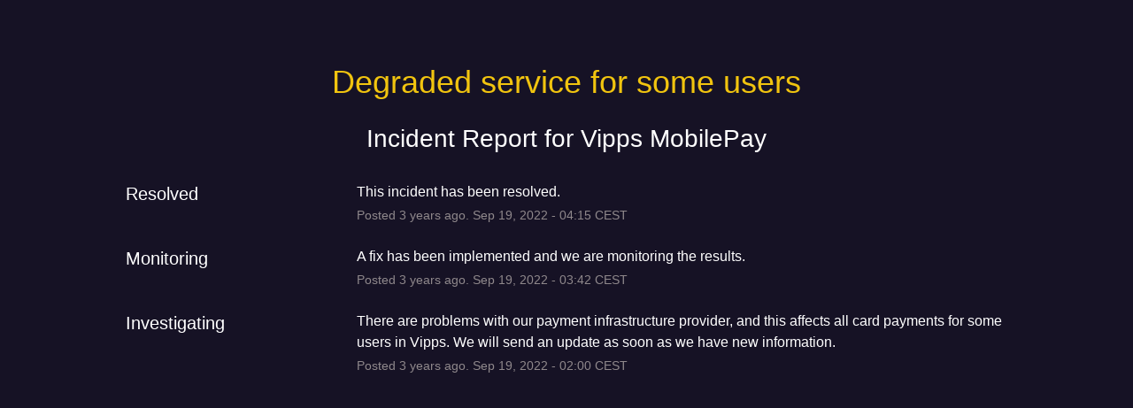

--- FILE ---
content_type: text/css
request_url: https://dka575ofm4ao0.cloudfront.net/page_display_customizations-custom_css_externals/143792/external20260115-50-1hjazdp.css
body_size: 14727
content:
.incidents-list {
  display: none;
}
.masthead{
  display: flex;
  justify-content: center;
}
.masthead .updates-dropdown-container {
  display: none;
}
.components-container {
  display: none;
}
.scheduled-maintenances-container {
  display: none;
}
.page-status{
  display: none;
}
.unresolved-incidents {
  display: none;
}
.component-statuses-legend{
  display: none;
}
.page-footer{
  display: none !important;
}
.activate-page-prompt{
  display: none !important;
}
.text-section-container >.text-section {
  display: none !important;
}
.text-section{
  text-align: center;
}
#about-this-site{
  display: none;
}
html {
  background: #161225 !important;
}

body {
  /* display: none; */
  margin: 0;
  background: transparent !important;
  color: #ffffff !important;
}
/*Adding graphic element*/

.cirlce-grpahic-element {
  position: absolute;
  display: inline-block;
  top: 98vh;
  left: -190px;
  height: 380px;
  width: 380px;
  background-image: url("https://vmstatuspageartifacts.blob.core.windows.net/icons/Graphics-2.svg");
  background-repeat: no-repeat;
  background-size: 100%;
  z-index: -1;
  @media screen and (max-width: 1470px) {
    display: none;
  }
  @media screen and (min-height: 975px) {
    top: 90vh !important;
  }
  @media screen and (min-height: 1015px) {
    top: 85vh !important;
  }
}
.polygon-grpahic-element {
  position: absolute;
  display: inline-block;
  top: 40%;
  right: -350px;
  height: 500px;
  width: 700px;
  background-image: url("https://vmstatuspageartifacts.blob.core.windows.net/icons/Graphics-1.svg");
  background-repeat: no-repeat;
  background-size: 100%;
  z-index: -1;
  @media screen and (max-width: 1920px) {
    right: -250px;
    height: 500px;
    width: 500px;
  }
  @media screen and (max-height: 665px) {
    top: 40%;
  }
  @media screen and (min-height: 735px) {
    top: 37%;
  }
  @media screen and (min-height: 875px) {
    top: 30%;
  }
  @media screen and (min-height: 955px) {
    top: 25%;
  }
  @media screen and (max-width: 1470px) {
    display: none;
  }
}

/* Button inside subscribe menu */
.flat-button {
  align-items: center;
  appearance: none;
  background-color: #722ac9;
  border-radius: 21px;
  border-style: none;
  box-shadow: rgba(0, 0, 0, 0.2) 0 3px 5px -1px,
    rgba(0, 0, 0, 0.14) 0 6px 10px 0, rgba(0, 0, 0, 0.12) 0 1px 18px 0;
  box-sizing: border-box;
  color: #fff;
  cursor: pointer;
  display: inline-flex;
  fill: currentcolor;
  font-family: "Google Sans", Roboto, Arial, sans-serif;
  font-size: 14px;
  font-weight: 600;
  height: 43px;
  justify-content: center;
  letter-spacing: 0.25px;
  line-height: normal;
  max-width: 100%;
  overflow: visible;
  padding: 2px 20px;
  position: relative;
  text-align: center;
  text-transform: none;
  transition: box-shadow 280ms cubic-bezier(0.4, 0, 0.2, 1),
    opacity 15ms linear 30ms, transform 270ms cubic-bezier(0, 0, 0.2, 1) 0ms;
  user-select: none;
  -webkit-user-select: none;
  touch-action: manipulation;
  width: auto;
  will-change: transform, opacity;
  z-index: 0;
}
.flat-button:hover {
  background-color: #fff;
  color: #000000;
}

/*-----------------Page Scrollbar------------------------------*/
::-webkit-scrollbar-track {
  -webkit-box-shadow: inset 0 0 6px rgba(0, 0, 0, 0.3);
  border-radius: 10px;
  background-color: transparent;
}

::-webkit-scrollbar {
  width: 12px;
}

::-webkit-scrollbar-thumb {
  border-radius: 10px;
  -webkit-box-shadow: inset 0 0 6px rgba(0, 0, 0, 0.3);
  background-color: #333333;
}

.modal-content {
  color: #000 !important;
}
.container {
  max-width: 1200px;
}
.color-secondary {
  color: #ffffff !important;
}

/*---------------------------------Header section CSS Starts-----------------------------------------*/

.headercontainer {
  display: flex;
  flex-direction: row;
  justify-content: space-between;
  width: 100%;
  height: 100px;
  @media screen and (max-width: 805px) {
    flex-direction: column;
    justify-content: center;
    row-gap: 20px;
    margin-top: 20px;
  }
}
.leftpanel {
  display: flex;
  justify-content: left;
  align-items: center;
  @media screen and (max-width: 805px) {
    justify-content: center;
  }
}
.logo {
  height: auto;
  width: 370;
}
.rightpanel {
  display: flex;
  align-items: center;
  @media screen and (max-width: 805px) {
    justify-content: center;
  }
}
#show-updates-dropdown {
  align-items: center;
  appearance: none;
  background-color: #722ac9;
  border-radius: 50px;
  border-style: none;
  box-shadow: rgba(0, 0, 0, 0.2) 0 3px 5px -1px,
    rgba(0, 0, 0, 0.14) 0 6px 10px 0, rgba(0, 0, 0, 0.12) 0 1px 18px 0;
  box-sizing: border-box;
  color: #fff;
  cursor: pointer;
  display: flex;
  padding: 14px 24px;
  fill: currentcolor;
  font-family: "Google Sans", Roboto, Arial, sans-serif;
  font-size: 14px;
  font-weight: 600;
  justify-content: center;
  letter-spacing: 0.25px;
  line-height: normal;
  max-width: 100%;
  overflow: visible;
  text-align: center;
  text-transform: none;
  transition: box-shadow 280ms cubic-bezier(0.4, 0, 0.2, 1),
    opacity 15ms linear 30ms, transform 270ms cubic-bezier(0, 0, 0.2, 1) 0ms;
  user-select: none;
  -webkit-user-select: none;
  touch-action: manipulation;
  width: auto;
  will-change: transform, opacity;
  z-index: 0;
}
#show-updates-dropdown:hover,
#show-updates-dropdown:active {
  background: #fff;
  color: #722ac9;
}

.updates-dropdown-section {
  color: #000;
}

.updates-dropdown {
  margin-top: auto;
}
#website-button {
  margin-left: 24px;
  display: flex !important;
  background: transparent;
  align-items: center;
  color: #fff;
  cursor: pointer;
  font-family: "Google Sans", Roboto, Arial, sans-serif;
  font-size: 14px;
  font-weight: 600;
  justify-content: center;
  letter-spacing: 0.25px;
  line-height: normal;
  max-width: 100%;
  text-align: center;
  width: auto;
  gap: 10px;
}
#website-button:hover,
#website-button:active {
  color: #722ac9 !important;
}

/* Header section CSS ends */

/* ----------------------------------------------------------------------------*/

/* Body section CSS Starts*/
/* Page status banner - all systems operataional style */
.page-status-container > .page-status {
  display: flex;
  flex-direction: row;
  column-gap: 10px;
  background: #14B76F !important;
  border: 0px !important;
  padding: 30px 40px !important;
  color: #000 !important;
  border-radius: 12px !important;
  @media screen and (max-width: 519px) {
    padding: 25px 35px !important;
  }
  @media screen and (max-width: 442px) {
    padding: 20px 27px !important;
  }
  @media screen and (max-width: 385px) {
    padding: 16px 22px !important;
  }
  @media screen and (max-width: 371px) {
    padding: 16px 18px !important;
  }
}

.page-status-container > .status-none h2 {
    text-align: center;
}

.page-status-container .page-status .status {
  color: #ffffff !important;
  font-size: 25px !important;
  font-weight: 500;
  display: flex;
  @media screen and (max-width: 519px) {
    font-size: 20px !important;
  }
  @media screen and (max-width: 442px) {
    font-size: 18px !important;
  }
  @media screen and (max-width: 371px) {
    font-size: 16px !important;
  }
}

/* Incident updates banner (minor, major, maintenace)*/
.unresolved-incidents-container > .unresolved-incidents {
  display: block !important;
}
.unresolved-incident {
  margin-top: 0px;
  background-color: #2c283e !important;
  border-radius: 12px !important;
}

.unresolved-incident .incident-title {
  display: flex;
  flex-direction: row;
  align-items: center;
  padding: 16px !important;
  width: 100%;
  border-top-right-radius: 12px !important;
  border-top-left-radius: 12px !important;
}
.unresolved-incident .incident-title h5 {
  margin-bottom: 0px !important;
}
.unresolved-incident .incident-title .title {
  font-size: 18px !important;
  font-style: normal !important;
  font-weight: 500 !important;
  line-height: 24px !important;
  padding-left: 10px !important;
  @media screen and (max-width: 438px) {
    font-size: 16px !important;
  }
}

.subscribe {
  font-size: 18px;
  font-style: normal;
  font-weight: 500;
  line-height: 22px;
  width: auto;
  align-items: center;
  appearance: none;
  border: 1px solid #fff;
  color: #fff;
  background-color: transparent;
  border-radius: 50px;
  cursor: pointer;
  display: inline-flex;
  font-family: "Google Sans", Roboto, Arial, sans-serif;
  font-size: 14px;
  font-weight: 400 !important;
  justify-content: center;
  letter-spacing: 0.25px;
  line-height: normal;
  overflow: visible;
  padding: 10px 18px;
  text-transform: none;
  user-select: none;
  -webkit-user-select: none;
  touch-action: manipulation;
  will-change: transform, opacity;
  margin-left: auto !important;
  @media screen and (max-width: 794px) {
    height: 26px;
    padding: 1px 7px;
    font-size: 0.7rem !important;
  }
  @media screen and (max-width: 450px) {
    height: 22px;
    padding: 1px 5px;
    font-size: 0.6rem !important;
    font-weight: 300 !important;
  }
}
.subscribe:hover {
  background: #f6f9fe;
  color: #722ac9 !important;
}

.unresolved-incident > .updates {
  display: flex;
  flex-direction: row;
  width: 100%;
  margin: 0 auto;
  column-gap: 20px;
  padding: 20px !important;
  border: 0px !important;
}
.all-updates {
  width: 100%;
  display: flex;
  flex-direction: column;
  align-items: center !important;
}

.updates > .all-updates > .update {
  width: 100% !important;
  display: flex !important;
  align-items: center !important;
  gap: 5px;

  @media screen and (max-width: 680px) {
    display: block !important;
  }
}

.updates > .all-updates > .update > .whitespace-pre-wrap {
  width: 70%;
}
.updates > .all-updates > .update small {
  margin-left: auto !important;
  color: #938fa8 !important;
}
/* .updates > .all-updates > .update small:before {
  @media screen and (max-width: 680px) {
    content: '\A' !important;
  }
} */

.incident-status {
  align-self: center;
  text-align: center;
  color: #fff;
  font-size: 16px;
  font-style: normal;
  font-weight: 400;
  line-height: 28px;
  @media screen and (max-width: 910px) {
    display: none !important;
  }
}
.vertical-line {
  width: 2px;
  align-self: stretch;
  border-radius: 10px;
  background-color: #fff;
  @media screen and (max-width: 910px) {
    display: none !important;
  }
}
.incident-details {
  align-items: center;
  appearance: none;
  background-color: transparent;
  color: #fff;
  cursor: pointer;
  display: inline-flex;
  justify-content: center;
  letter-spacing: 0.25px;
  text-transform: none;
  width: auto;
  font-family: "Google Sans", Roboto, Arial, sans-serif;
  font-size: 14px;
  font-style: normal;
  font-weight: 500;
  line-height: 19px;
  padding: 0px 20px;
  padding-bottom: 20px !important;
}
.incident-details:hover {
  color: #722ac9;
}

/* none impact incidents banner */

/*---------------Minor incidents banner-------------------*/

.unresolved-incidents .impact-minor .incident-title {
  background-color: #eabf0f !important;
  color: #000 !important;
}
.minor {
  display: inline-block;
  width: 22px;
  height: 22px;
  background-image: url("https://vmstatuspageartifacts.blob.core.windows.net/icons/banner-incident-minor-icon.svg");
  background-repeat: no-repeat;
  background-size: 100% 100%;
}
.unresolved-incidents .impact-minor .incident-title .subscribe {
  border: 1px solid #000 !important;
  color: #000 !important;
}
.unresolved-incidents .impact-minor .incident-title .subscribe:hover {
  color: #fff !important;
  background-color: #000 !important;
}

/*---------------Major incidents banner--------------- */
.unresolved-incidents .impact-major .incident-title {
  background-color: #ff5b24 !important;
}
.major {
  display: inline-block;
  width: 32px;
  height: 32px;
  background-image: url("https://vmstatuspageartifacts.blob.core.windows.net/icons/Major-plain.png");
  background-repeat: no-repeat;
  background-size: 100% 100%;
}
/* ---------------Critical incidents banner--------------- */
.unresolved-incidents .impact-critical .incident-title {
  background-color: #c60000 !important;
}
.critical {
  display: inline-block;
  width: 22px;
  height: 22px;
  background-image: url("https://vmstatuspageartifacts.blob.core.windows.net/icons/banner-incident-critical-icon.svg");
  background-repeat: no-repeat;
  background-size: 100% 100%;
}

/* ---------------maintenance ongoing banner ---------------*/

.unresolved-incidents .impact-maintenance .incident-title {
  background-color: #0041be !important;
}
.maintenance {
  display: inline-block;
  width: 22px;
  height: 22px;
  background-image: url("https://vmstatuspageartifacts.blob.core.windows.net/icons/banner-maintenance-icon.svg");
  background-repeat: no-repeat;
  background-size: 100% 100%;
}

/*Incident impact icons starts*/

/* Incident updates banner (minor, major, maintenace) ends*/
/* Helper text font color*/
.tooltip-base {
  color: white;
}
.tooltip-base:hover {
  color: #000;
  background-color: white;
}

.upperbody {
  display: flex;
  @media screen and (max-width: 794px) {
    flex-direction: column;
    row-gap: 20px;
    height: auto !important;
  }
  flex-direction: row;
  width: 100%;
  flex-wrap: wrap;
  margin: 0 auto;
  height: auto;
  column-gap: 10%;
}
.component-inner-container > .name {
  max-width: 80% !important;
}
.component-container > .component-inner-container > .component-status {
  display: none !important;
}

.child-components-container > .component-inner-container > .component-status {
  display: none !important;
}
.globalservices {
  flex-basis: 45%;
  @media screen and (max-width: 794px) {
    flex-basis: auto;
    width: 100%;
  }
}
.globalservices-head {
  display: flex;
  flex-direction: row;
  column-gap: 8px;
  align-items: center;
}
.globalservices-head h2 {
  margin-bottom: 0px !important;
}

.globalservices > .components-container {
  width: 100% !important;
  display: flex;
  flex-direction: column;
  flex-wrap: noWrap;
  padding-top: 16px !important;
  border-radius: 12px !important;
  /* row-gap: 4px !important; */
}
.globalservices > .components-container > .component-container {
  width: 100% !important;
  border: 0px !important;
  padding: 22.4px 21px 21.8px 21px !important;
  background-color: #2c283e;
  border-top: 1px solid #000000 !important;
}

.globalservices > .components-container > .component-container:first-child {
  border-top-left-radius: 12px !important;
  border-top-right-radius: 12px !important;
}

.layout-content.status.status-index
  .components-section
  .components-container.three-columns
  .component-container:nth-child(3) {
  border-radius: 0px !important;
}
.layout-content.status.status-index
  .components-section
  .components-container.three-columns
  .component-container:nth-last-child(2):nth-child(3n + 3) {
  border-radius: 0px !important;
}

.nomaintenance {
  flex-basis: 45%;
  @media screen and (max-width: 794px) {
    flex-basis: auto;
    width: 100%;
  }
}
.nomaintenance > .maintenances-head h2 {
  margin-bottom: 0px !important;
}
.nomaintenance p {
  padding: 16px 24px;
  background-color: #2c283e;
  border-radius: 10px;
}
.upperbody .scheduled-maintenances-container {
  @media screen and (max-width: 794px) {
    flex-basis: auto;
    width: 100%;
  }
  display: block;
  flex-basis: 45%;
  margin-top: 0 !important;
  margin-bottom: 0 !important;
  border-radius: 7px !important;
  height: 100%;
}
.maintenances-head {
  display: flex;
  flex-direction: row;
  align-items: center;
  column-gap: 8px;
  margin-bottom: 16px !important;
}

.maintenance-head-icon {
  /*   @media screen and (max-width: 794px) {
        display: none !important;
      } */
  display: inline-block;
  width: 24px;
  height: 24px;
  background-image: url("https://vmstatuspageartifacts.blob.core.windows.net/icons/maintenance-heading-icon.svg");
  background-repeat: no-repeat;
  background-size: 100% 100%;
}

/* New maintenance style */
.planned-maintenances {
  display: flex;
  flex-direction: column;
  row-gap: 20px;
  padding-right: 15px;
  max-height: 510px;
  margin: 0 auto;
  overflow: hidden;
  @media screen and (max-width: 794px) {
    max-height: none !important;
    height: auto !important;
  }
}
.planned-maintenances:hover,
.planned-maintenances:active {
  overflow-y: auto;
}

.maintenances {
  display: flex;
  flex-direction: row;
  width: 100%;
  background: #2c283e !important;
  border-radius: 10px;
  padding: 16px 0px;
  cursor: pointer;
  /* justify-content: space-between; */
}
.maintenances:hover,
.maintenances:active {
  background: #433f58 !important;
}
.maintenance-styling-line {
  margin-left: 24px;
  margin-right: 24px;
  width: 6px;
  align-self: stretch;
  border-radius: 10px;
  background-color: #3caaff;
}
.maintenance-details {
  display: flex;
  flex-direction: column;
  gap: 6px;
}
.date-time-class {
  font-size: 18px;
  font-style: normal;
  font-weight: 500;
  line-height: 24px;
  @media screen and (max-width: 470px) {
    font-size: 15px;
  }
}
.maintenance-title {
  font-size: 16px;
  font-style: normal;
  font-weight: 400;
  line-height: 24px;
  @media screen and (max-width: 470px) {
    font-size: 13px;
  }
}
.arrow {
  display: flex !important;
  background: transparent;
  align-items: center;
  justify-content: flex-end;
  margin-left: auto;
  margin-right: 24px;
}

/*Regional services css classes  */
.regionalservices {
  margin-top: 48px;
}
.regionalservices h2 {
  margin-bottom: 0px !important;
}
.regionalservices > .components-container {
  display: flex;
  flex-wrap: wrap;
  flex-direction: row;
  column-gap: 5%;
  margin-top: 16px !important;
  @media screen and (max-width: 794px) {
    flex-direction: column;
    row-gap: 20px;
    column-gap: auto;
    height: auto !important;
  }
}
.regionalservices > .components-container > .component-container {
  flex-basis: 30%;
  height: 100%;
  border: 0px !important;
  /*  border: 1px solid #181f2a !important; */
  border-radius: 12px !important;
  padding: 0 !important;
  @media screen and (max-width: 794px) {
    flex-basis: auto;
    width: 100% !important;
  }
}
.country-head {
  display: flex;
  flex-direction: row;
  column-gap: 8px;
  margin-top: 16px;
  margin-bottom: 20px;
}
.country-name {
  font-size: 1rem !important;

  /*  @media screen and (max-width: 794px) {
      font-size: 1rem !important;
    } */
  font-weight: 500 !important;
}
.regionalservices > .components-container > .closed {
  background-color: #2c283e !important;
}
.regionalservices > .components-container > .open {
  background-color: transparent !important;
}
.regionalservices
  > .components-container
  > .component-container
  > .component-inner-container {
  display: none !important;
  padding: 20px 20px 20px 20px;
  font-size: 1rem !important;

  /*  @media screen and (max-width: 794px) {
      font-size: 1rem !important;
    } */
  font-weight: 100 !important;
}
.regionalservices
  > .components-container
  > .component-container
  > .child-components-container {
  padding-left: 0px !important;
  border-radius: 20px !important;
}

.regionalservices
  > .components-container
  > .component-container
  > .child-components-container
  > .component-inner-container {
  background-color: #2c283e !important;
  margin-top: 0px !important;
  border-top: 1px solid #000000 !important;
  padding: 22.4px 21px 21.8px 21px !important;
}
.regionalservices
  > .components-container
  > .component-container
  > .child-components-container
  > .component-inner-container:first-child {
  margin-top: 0px !important;
  border-top-left-radius: 12px !important;
  border-top-right-radius: 12px !important;
}
.regionalservices
  > .components-container
  > .component-container
  > .child-components-container
  > .component-inner-container:last-child {
  border-bottom-left-radius: 12px !important;
  border-bottom-right-radius: 12px !important;
}

/*--------------Legends styling----------------------------- */
.operational-check {
  display: inline-block;
  width: 24px;
  height: 24px;
  background-image: url("https://vmstatuspageartifacts.blob.core.windows.net/icons/operational-legend-icon-v2.svg");
  background-repeat: no-repeat;
  background-size: 100% 100%;
}
.degraded-minus-square {
  display: inline-block;
  width: 24px;
  height: 24px;
  background-image: url("https://vmstatuspageartifacts.blob.core.windows.net/icons/degraded-performance-legend-icon.svg");
  background-repeat: no-repeat;
  background-size: 100% 100%;
}
.partial-warning-traingle {
  display: inline-block;
  width: 24px;
  height: 24px;
  background-image: url("https://vmstatuspageartifacts.blob.core.windows.net/icons/partial-outage-legend-icon.svg");
  background-repeat: no-repeat;
  background-size: 100% 100%;
}
.major-cross-cirlce {
  display: inline-block;
  width: 24px;
  height: 24px;
  background-image: url("https://vmstatuspageartifacts.blob.core.windows.net/icons/major-outage-legend-icon.svg");
  background-repeat: no-repeat;
  background-size: 100% 100%;
}
.maintenance-nut {
  display: inline-block;
  width: 24px;
  height: 24px;
  background-image: url("https://vmstatuspageartifacts.blob.core.windows.net/icons/maintenance-nut.svg");
  background-repeat: no-repeat;
  background-size: 100% 100%;
}
.page-incident-legends > .component-statuses-legend {
  display: flex !important;
  padding: 0px 16px;
  justify-content: center;
  align-items: flex-start;
  align-content: flex-start;
  align-self: stretch;
  flex-wrap: wrap;
}
.layout-content.status.status-index
  .components-section
  .page-incident-legends
  .component-statuses-legend
  .legend-item {
  display: flex !important;
  padding: 8px 0px;
  justify-content: center;
  align-items: center;
  gap: 5px;
}

.layout-content.status.status-index
  .components-section
  .page-incident-legends
  .component-statuses-legend
  .legend-item:nth-child(3) {
  margin-right: 5% !important;
}
.layout-content.status.status-index
  .components-section
  .page-incident-legends
  .component-statuses-legend
  .legend-item:nth-child(n + 4) {
  margin-top: 0px !important;
}
/*--------------Footer styling----------------------------- */

.page-footer-container > .page-footer {
  display: flex !important;
  flex-direction: row;
  @media screen and (max-width: 690px) {
    flex-direction: column;
    justify-content: center;
    width: auto !important;
  }
}
.history-footer-link {
  width: auto;
  margin-right: auto;
  align-items: center;
  appearance: none;
  background-color: transparent;
  border: 2px solid;
  border-color: #fff;
  border-radius: 50px;
  box-sizing: border-box;
  color: #fff;
  cursor: pointer;
  display: inline-flex;
  fill: currentcolor;
  font-family: "Google Sans", Roboto, Arial, sans-serif;
  font-size: 12px;
  font-weight: 500;
  height: 32px;
  justify-content: center;
  letter-spacing: 0.25px;
  line-height: normal;
  overflow: visible;
  padding: 8px 15px;
  position: relative;
  text-transform: none;
  user-select: none;
  -webkit-user-select: none;
  touch-action: manipulation;
  will-change: transform, opacity;
  z-index: 0;
  @media screen and (max-width: 695px) {
    display: flex !important;
    align-self: center;
    width: auto !important;
    justify-content: center;
    margin-right: 0;
    margin-bottom: 20px;
  }
}
.history-footer-link:hover {
  background: #f6f9fe;
  color: #722ac9;
}

.current-status-button {
  width: auto;
  display: inline-flex;
  margin-right: auto;
  align-items: center;
  appearance: none;
  background-color: transparent;
  border: 2px solid;
  border-color: #fff;
  border-radius: 50px;
  box-sizing: border-box;
  color: #fff;
  cursor: pointer;
  fill: currentcolor;
  font-family: "Google Sans", Roboto, Arial, sans-serif;
  font-size: 12px;
  font-weight: 500;
  justify-content: center;
  letter-spacing: 0.25px;
  line-height: normal;
  overflow: visible;
  height: 32px;
  padding: 8px 15px;
  position: relative;
  text-align: center;
  text-transform: none;
  touch-action: manipulation;
  width: auto;
  will-change: transform, opacity;
  z-index: 0;

  @media screen and (max-width: 690px) {
    /* display: inline-block !important; */
    justify-content: center;
    margin-right: 0;
    margin-bottom: 20px;
    display: flex !important;
    align-self: center;
    width: auto !important;
  }
}
.current-status-button:hover {
  background: #f6f9fe;
  color: #174ea6;
}

.status-full-history > .container > .page-footer-container > .page-footer a {
  display: flex !important;
  margin-right: auto;
  @media screen and (max-width: 690px) {
    display: flex;
    justify-content: center;
    margin-right: 0;
    margin-bottom: 20px;
    width: auto !important;
  }
}
.powered-by {
  display: flex !important;
  margin-left: auto;
  @media screen and (max-width: 690px) {
    margin-left: 0;
    justify-content: center;
  }
}
.powered-by a {
  @media screen and (max-width: 690px) {
    margin-left: 0;
    display: flex !important;
    justify-content: center;
  }
}
.footer-links {
  display: flex;
  flex-direction: row;
  column-gap: 10px;
  justify-content: center;
  font-weight: 500;
  @media screen and (max-width: 570px) {
    display: flex;
    justify-content: center;
  }
}
.footer-links a {
  @media screen and (max-width: 570px) {
    margin-bottom: 1px !important;
  }
}

.pipe-class {
  color: #808080;
}
.copyright-class {
  display: flex;
  justify-content: center;
  color: #808080;
  margin-top: 5px;
  @media screen and (max-width: 570px) {
    margin-bottom: 10px !important;
    display: flex !important;
    justify-content: center;
  }
}

/*------------------------------History Page CSS---------------------------------------*/
.border-color {
  border-color: #3f3c3c98 !important;
}
.history-header {
  display: flex;
  flex-direction: row;
  width: 100%;
}
.history-header::before {
  display: none !important;
}
.history-header::after {
  display: none !important;
}
/*-------------------Styling for component filter in History page-----------------*/
.component-selector {
  width: 280px;
  align-items: center;
  color: #fff !important;
  height: auto;
  margin-top: auto;
  margin-bottom: auto;
  @media screen and (max-width: 455px) {
    width: 100% !important;
  }
}
.layout-content.status.status-full-history .history-header .component-selector {
  @media screen and (max-width: 455px) {
    width: 100% !important;
  }
}
.layout-content.status.status-full-history .show-filter {
  display: flex !important;
  width: 100%;
  background-color: #2c283e !important;
  color: #fff !important;
  font-weight: 500 !important;
  border-radius: 5px !important;
  justify-content: space-between;
  align-items: center;
}
.layout-content.status.status-full-history .show-filter:hover {
  background-color: rgb(115, 188, 221);
  color: #fff !important;
}
.component-selector > .grouped-items-selector {
  width: 280px;
  height: auto;
  position: absolute;
  overflow-y: scroll;
  @media screen and (max-width: 724px) {
    width: auto;
    height: 30%;
  }
}
#reset-selection {
  cursor: pointer;
}
#reset-selection:hover {
  cursor: pointer;
  background-color: #174ea6;
  color: #fff !important;
}
/*---------------Styling for impacts and pagination in History page------------------*/

.pagination-container {
  width: 100%;
  display: flex;
  justify-content: space-between;
  @media screen and (max-width: 1185px) {
    flex-direction: column;
    width: auto;
    row-gap: 10px;
  }
  @media screen and (max-width: 651px) {
    flex-direction: column-reverse;
    padding: 0px !important;
  }
}
.pagination {
  display: flex !important;
  background: var(--Cell, #2c283e) !important;
  border-radius: 10px;
  padding: 10px 12px;
}
.pagination > .previous-page {
  border-radius: var(--default, 10px);
  background: var(--Hover, #433f58);
}
.pagination > .next-page {
  border-radius: var(--default, 10px);
  background: var(--Hover, #433f58);
}
.pagination > .current {
  font-size: 14px !important;
  font-style: normal;
  font-weight: 500;
  line-height: 16px;
}
.impact-legends-box {
  display: flex;
  align-items: center;
  width: auto;
  margin-right: 0;
  background-color: #2c283e !important;
  border-radius: 10px;
  height: auto;
  padding: 10px 12px;
  @media screen and (max-width: 939px) {
    width: auto;
  }
}
.impact-fieldset {
  text-align: center;
  width: auto;
  background: transparent !important;
  font-size: 1rem !important;
  display: flex !important;
  flex-direction: row;
  border-radius: 5px !important;
  @media screen and (max-width: 1111px) {
    font-size: 0.8rem !important;
  }
  @media screen and (max-width: 995px) {
    font-size: 0.7rem !important;
  }
}
.all-impacts {
  display: flex !important;
  flex-direction: row;
  gap: 20px;
  @media screen and (max-width: 495px) {
    gap: 10px;
  }
  @media screen and (max-width: 365px) {
    gap: 5px;
    align-items: left;
  }
}
.impact-legends-heading {
  display: flex !important;
  align-items: center;
  font-size: 14px;
  font-style: normal;
  font-weight: 500;
  text-align: left;
  color: #fff !important;
  font-weight: 400 !important;
  @media screen and (max-width: 939px) {
    flex-direction: column;
    justify-content: left;
  }
}
.impact-text {
  color: #fff !important;
  font-size: 14px;
  font-style: normal;
  font-weight: 400;
}
.impact-item {
  display: flex;
  justify-content: center;
  align-items: center;
  gap: 10px;
  @media screen and (max-width: 399px) {
    gap: 5px;
    align-items: left;
  }
  @media screen and (max-width: 365px) {
    gap: 2px;
    align-items: left;
  }
  /* @media screen and (max-width: 1054px) {
        font-weight: 400 !important;
      } */
}
.critical-bar {
  width: 6px;
  height: 19px;
  background: #c60000;
  border-radius: 10px;
}
.major-bar {
  width: 6px;
  height: 19px;
  background: #ff5b24 !important;
  border-radius: 10px;
}
.minor-bar {
  width: 6px;
  height: 19px;
  background: #eabf0f;
  border-radius: 10px;
}
.maintenance-bar {
  width: 6px;
  height: 19px;
  background: #3caaff;
  border-radius: 10px;
}

/*------------------pagination styling-----------------*/
.layout-content.status.status-full-history
  .history-header
  .pagination
  .current {
  @media screen and (max-width: 578px) {
    font-size: 0.8rem !important;
  }
}
.pagination {
  width: auto;
  display: flex;
  align-items: center;
  justify-content: right;
}
.layout-content.status.status-full-history .history-header .pagination a {
  border-style: none !important;
}

.layout-content.status.status-full-history .history-header .left-arrow:before {
  color: #fff !important;
}
.layout-content.status.status-full-history .history-header .right-arrow:before {
  color: #fff !important;
}

/*History container begins*/
.months-container {
  padding-top: 20px !important;
}
.month-title {
  border-style: none !important;
  margin-bottom: 0px !important;
  font-size: 1.2rem !important;
  font-weight: 500;
}

.incident-history {
  text-align: center;
}
.incident-list {
  text-align: start !important;
}
.incident-container {
  background-color: #2c283e !important;
  border-radius: 10px !important;
  display: flex !important;
  width: 100%;
  flex-direction: column;
  padding-bottom: 12px;
}

.incident-container > .incident-title {
  width: 100%;
  display: flex !important;
  align-items: center;
  font-size: 20px;
  font-style: normal;
  font-weight: 500;
  line-height: 32px;
  padding: 12px 12px;
  border-top-right-radius: 10px;
  border-top-left-radius: 10px;
  @media screen and (max-width: 435px) {
    font-size: 18px;
  }
}

.incident-container > .impact-maintenance {
  display: flex;
  width: 100%;
  color: #3caaff !important;
}
.incident-container > .impact-maintenance:hover,
.impact-maintenance:active {
  background-color: #433f58 !important;
}
.incident-container > .impact-minor {
  display: flex;
  width: 100%;
  background: transparent !important;
  color: #eabf0f !important;
}
.incident-container > .impact-minor:hover,
.impact-minor:active {
  background-color: #433f58 !important;
}
.incident-container > .impact-major {
  display: flex;
  width: 100%;
  color: #ff5b24 !important;
}
.incident-container > .impact-major:hover,
.impact-major:active {
  background-color: #433f58 !important;
}
.incident-container > .impact-critical {
  display: flex;
  width: 100%;
  color: #c60000 !important;
}
.incident-container > .impact-critical:hover,
.impact-critical:active {
  background-color: #433f58 !important;
}
.incident-container > .impact-none {
  display: flex;
  width: 100%;
  color: #19e17a !important;
}
.incident-container > .impact-none:hover {
  background-color: #433f58 !important;
  color: #19e17a !important;
}
.incident-container > .message {
  color: #fff !important;
  font-size: 18px;
  font-style: normal;
  font-weight: 400;
  line-height: 26px;
  display: flex;
  padding: 0px 12px;

  /* padding-top: 5px; */
  @media screen and (max-width: 435px) {
    font-size: 14px;
  }
}
.incident-container > .secondary {
  color: #c9c6d7 !important;
  font-size: 14px;
  font-style: normal;
  font-weight: 400;
  line-height: 18px;
  padding-top: 5px;
  padding-left: 12px;
  padding-bottom: 12px;
  gap: 3px;
  display: flex;
  @media screen and (max-width: 435px) {
    font-size: 12px;
  }
}
.expand-incidents {
  display: inline-block !important;
  background: #fff !important;
  color: #722ac9 !important;
  border-radius: 50px !important;
  width: auto !important;
  font-size: 18px;
  font-style: normal;
  font-weight: 500;
  line-height: 22px;
  padding: 14px 24px !important;
}
.expand-incidents:hover {
  background: #722ac9 !important;
  color: #fff !important;
}

/*-----------------Incident / Maintenance page styling ------------------------ */
.incident .layout-content {
  background: transparent !important;
}
.layout-content.status.status-incident > .container {
  max-width: 1000px !important;
}
.status-incident > .container {
  padding-bottom: 0px !important;
}
.page-title > .subheader {
  padding-top: 10px;
}

.layout-content.status.status-incident .components-affected {
  border-style: none !important;
  display: flex !important;
  justify-content: center;
  padding: 1px !important;
  color: #ffffffd0 !important;
  font-weight: 500;
}
.layout-content.status.status-incident .page-title {
  margin-bottom: 20px !important;
}
.incident-title.impact-none{
  color: #19e17a !important;
}
.layout-content.status.status-incident .incident-updates-container {
  margin-top: 30px;
  display: flex !important;
  flex-direction: column;
  justify-content: center;
  width: 100% !important;
}

.layout-content.status.status-incident .update-row .update-timestamp {
  color: #aaa3a3d0 !important;
}

.subscribe-button {
  align-items: center;
  appearance: none;
  background-color: #722ac9 !important;
  border-radius: 21px;
  border-style: none;
  box-shadow: rgba(0, 0, 0, 0.2) 0 3px 5px -1px,
    rgba(0, 0, 0, 0.14) 0 6px 10px 0, rgba(0, 0, 0, 0.12) 0 1px 18px 0;
  box-sizing: border-box;
  color: #fff;
  cursor: pointer;
  display: inline-flex;
  fill: currentcolor;
  font-family: "Google Sans", Roboto, Arial, sans-serif;
  font-size: 14px;
  font-weight: 600;
  height: 43px;
  justify-content: center;
  letter-spacing: 0.25px;
  line-height: normal;
  max-width: 100%;
  overflow: visible;
  padding: 2px 20px;
  position: relative;
  text-align: center;
  text-transform: none;
  transition: box-shadow 280ms cubic-bezier(0.4, 0, 0.2, 1),
    opacity 15ms linear 30ms, transform 270ms cubic-bezier(0, 0, 0.2, 1) 0ms;
  user-select: none;
  -webkit-user-select: none;
  touch-action: manipulation;
  width: auto;
  will-change: transform, opacity;
  z-index: 0;
}
.subscribe-button:hover {
  background-color: #fff !important;
  color: #000000;
}

/*-----------------Subscribe page ------------------------ */
.status.edit.status-none .layout-content.status .custom-header-container {
  margin-bottom: 50px !important;
  @media screen and (max-width: 805px) {
    margin-bottom: 30px !important;
  }
}

.manage-subscriptions > .container {
  max-width: 1200px !important;
  padding-bottom: 0px !important;
}

.component-form
  > .grouped-items-selector
  .body
  .grouped-items
  .grouped-item-label {
  color: #fff !important;
}
.component-form > .grouped-items-selector {
  text-align: center !important;
}
.component-form > .grouped-items-selector .body label,
.component-form > .grouped-items-selector .body span {
  color: #fff !important;
}

.layout-content.status .grouped-items-selector.inline .grouped-item {
  padding: 14px 22px 14px 5px;
}
.new-subscription .heading {
  display: flex;
  width: 100%;
  flex-direction: column;
  align-items: flex-start;
  gap: 16px;
  align-self: stretch;
  @media screen and (max-width: 475px) {
    gap: 12px;
  }
}
.new-subscription .heading .title {
  display: flex;
  font-size: 24px;
  font-style: normal;
  font-weight: 500;
  line-height: 32px;
  @media screen and (max-width: 875px) {
    font-size: 20px !important;
  }
  @media screen and (max-width: 527px) {
    font-size: 18px !important;
  }
  /*  @media screen and (max-width: 420px) {
    font-size: 0.9rem !important;
  } */
  @media screen and (max-width: 475px) {
    font-size: 14px !important;
  }
}
.new-subscription .heading .subscriber {
  display: flex;
  color: #c9c6d7 !important;
  font-size: 20px;
  font-style: normal;
  font-weight: 500;
  line-height: 24px;
  @media screen and (max-width: 875px) {
    font-size: 18px !important;
  }
  @media screen and (max-width: 527px) {
    font-size: 16px !important;
  }
  @media screen and (max-width: 475px) {
    font-size: 12px !important;
  }
}
.subscribe-helpertext {
  width: 70% !important;
  font-size: 14px;
  font-style: normal;
  font-weight: 400;
  line-height: 24px;
  color: #dbd8e8 !important;
  @media screen and (max-width: 875px) {
    width: 100% !important;
  }
}
.subscribe-helpertext-h6 {
  @media screen and (max-width: 755px) {
    font-size: 0.9rem !important;
  }
  @media screen and (max-width: 680px) {
    font-size: 0.7rem !important;
  }
  @media screen and (max-width: 528px) {
    font-size: 0.6rem !important;
  }
}
.component-form > .form-actions {
  justify-content: flex-start !important;
  margin-top: 16px;
  margin-bottom: 20px;
  gap: 20px;
  @media screen and (max-width: 475px) {
    justify-content: center !important;
  }
}

.component-form > .form-actions > .flat-button {
  align-items: center;
  appearance: none;
  background-color: #722ac9;
  border: 1px solid #722ac9;
  border-radius: 50px !important;
  height: auto !important;
  padding: 14px 24px !important;
  justify-content: center;
  align-items: center;
  color: #fff;
  cursor: pointer;
  display: inline-flex;
  font-family: "Google Sans", Roboto, Arial, sans-serif;
  font-size: 18px;
  font-style: normal;
  font-weight: 500;
  line-height: 22px;
  letter-spacing: 0.25px;
  overflow: visible;
  position: relative;
  text-transform: none;
  transition: box-shadow 280ms cubic-bezier(0.4, 0, 0.2, 1),
    opacity 15ms linear 30ms, transform 270ms cubic-bezier(0, 0, 0.2, 1) 0ms;
  user-select: none;
  -webkit-user-select: none;
  touch-action: manipulation;
  width: auto;
  will-change: transform, opacity;
  z-index: 0;
  @media screen and (max-width: 700px) {
    padding: 10px 20px !important;
  }
  @media screen and (max-width: 475px) {
    padding: 8px 18px !important;
    font-size: 16px;
    line-height: 18px;
  }
}
.component-form > .form-actions > .flat-button:hover {
  background: #fff;
  color: #722ac9;
}
.component-form > .form-actions > .cancel-btn {
  align-items: center;
  appearance: none;
  background-color: #ffffff;
  border: 1px solid #dbd8e8;
  border-radius: 50px;
  padding: 14px 24px !important;
  justify-content: center;
  align-items: center;
  color: #722ac9;
  cursor: pointer;
  height: auto !important;
  display: inline-flex;
  font-family: "Google Sans", Roboto, Arial, sans-serif;
  font-size: 18px;
  font-style: normal;
  font-weight: 500;
  line-height: 22px;
  letter-spacing: 0.25px;
  overflow: visible;
  position: relative;
  text-transform: none;
  transition: box-shadow 280ms cubic-bezier(0.4, 0, 0.2, 1),
    opacity 15ms linear 30ms, transform 270ms cubic-bezier(0, 0, 0.2, 1) 0ms;
  user-select: none;
  -webkit-user-select: none;
  touch-action: manipulation;
  width: auto;
  will-change: transform, opacity;
  z-index: 0;
  @media screen and (max-width: 700px) {
    padding: 10px 20px !important;
  }
  @media screen and (max-width: 475px) {
    padding: 8px 18px !important;
    font-size: 16px;
    line-height: 18px;
  }
}
.component-form > .form-actions > .cancel-btn:hover {
  background: #722ac9;
  color: #ffffff;
  border: 1px solid #722ac9;
}

.subscribe-services-apis-head {
  margin-top: 40px;
  display: flex;
  font-size: 24px;
  font-style: normal;
  font-weight: 500;
  line-height: 32px;
  @media screen and (max-width: 875px) {
    font-size: 20px !important;
  }
  @media screen and (max-width: 527px) {
    font-size: 18px !important;
  }
}
.subscriber-heading {
  display: flex;
  flex-direction: column;
}
.subscriber-heading > .border {
  border-style: none !important;
  width: 100%;
  padding-left: 0px !important;
  padding-bottom: 10px !important;
  display: flex;
  align-items: left !important;
  margin-bottom: auto !important;
}
.subscriber-heading > .border > .identifier {
  display: flex !important;
  color: #c9c6d7 !important;
  align-items: left !important;
  @media screen and (max-width: 805px) {
    font-size: 1rem !important;
  }
}

.component-form > .grouped-items-selector {
  background: transparent !important;
  border-style: none !important;
  margin-top: 10px !important;
}
.grouped-items-selector > .body {
  display: flex;
  flex-direction: row;
  column-gap: 5%;
  width: 100%;
  @media screen and (max-width: 875px) {
    display: flex;
    flex-direction: column !important;
    row-gap: 10% !important;
  }
}
.grouped-item {
  border-style: none !important;
}
.subscribe-global {
  width: 25%;
  border-radius: 10px !important;
  background: transparent;
  @media screen and (max-width: 875px) {
    width: 100%;
  }
}
.subscribe-global > .grouped-items {
  padding-left: 5px !important;
  border-radius: 12px;
}
.subscribe-global > .grouped-items > .grouped-item {
  background: #2c283e;
  border-top: 1px solid #000000 !important;
  padding: 22.4px 21px 21.8px 21px !important;
}
.subscribe-global > .grouped-items > .grouped-item:first-child {
  border-top-right-radius: 10px;
  border-top-left-radius: 10px;
}
.subscribe-global > .grouped-items > .grouped-item:last-child {
  border-bottom-right-radius: 10px;
  border-bottom-left-radius: 10px;
}
.global-head {
  width: 100%;
  padding: 5px;
  font-size: 1rem !important;
  border-top-right-radius: 10px;
  border-top-left-radius: 10px;
  display: flex;
  justify-content: flex-start;
}

.subscribe-denmark {
  width: 25%;
  border-radius: 10px !important;
  @media screen and (max-width: 875px) {
    width: 100%;
    margin-top: 20px !important;
  }
}
.subscribe-denmark > .group-parent {
  background: #2c283e !important;
}
.subscribe-denmark > .open {
  background: transparent !important;
}
.subscribe-denmark > .grouped-item > .grouped-item-label {
  width: 100%;
  font-size: 1rem !important;
  border-top-right-radius: 10px;
  border-top-left-radius: 10px;
  display: flex;
  justify-content: flex-start;
  column-gap: 10px !important;
}
.subscribe-denmark > .grouped-item {
  padding-left: 5px !important;
  border-radius: 12px !important;
}
.subscribe-denmark > .grouped-item > .grouped-item {
  background: #2c283e !important;
  border-top: 1px solid #000000 !important;
  padding: 22.4px 21px 21.8px 21px !important;
}
.subscribe-denmark > .grouped-item > .grouped-item:nth-child(2) {
  border-top-right-radius: 10px;
  border-top-left-radius: 10px;
}
.subscribe-denmark > .grouped-item > .grouped-item:last-child {
  border-bottom-right-radius: 10px;
  border-bottom-left-radius: 10px;
}
.subscribe-denmark > .group-parent {
  padding: 0px !important;
}


.subscribe-finland {
  width: 25%;
  border-radius: 10px !important;
  @media screen and (max-width: 875px) {
    width: 100%;
    margin-top: 20px !important;
  }
}
.subscribe-finland > .group-parent {
  background: #2c283e !important;
}
.subscribe-finland > .open {
  background: transparent !important;
}
.subscribe-finland > .grouped-item > .grouped-item-label {
  width: 100%;
  font-size: 1rem !important;
  border-top-right-radius: 10px;
  border-top-left-radius: 10px;
  display: flex;
  justify-content: flex-start;
  column-gap: 10px !important;
}
.subscribe-finland > .grouped-item {
  padding-left: 5px !important;
  border-radius: 12px !important;
}
.subscribe-finland > .grouped-item > .grouped-item {
  background: #2c283e !important;
  border-top: 1px solid #000000 !important;
  padding: 22.4px 21px 21.8px 21px !important;
}
.subscribe-finland > .grouped-item > .grouped-item:nth-child(2) {
  border-top-right-radius: 10px;
  border-top-left-radius: 10px;
}
.subscribe-finland > .grouped-item > .grouped-item:last-child {
  border-bottom-right-radius: 10px;
  border-bottom-left-radius: 10px;
}
.subscribe-finland > .group-parent {
  padding: 0px !important;
}


.label-button {
  width: 100%;
  display: flex !important;
  flex-direction: row;
  column-gap: 10px;
  align-items: center;
  padding: 10px !important;
}
.show-children {
  margin-left: auto !important;
}
.subscribe-norway {
  width: 25%;
  border-radius: 10px !important;
  @media screen and (max-width: 875px) {
    width: 100%;
    margin-top: 20px !important;
  }
}
.subscribe-norway > .group-parent {
  background: #2c283e !important;
}
.subscribe-norway > .open {
  background: transparent !important;
}

.subscribe-norway > .grouped-item > .grouped-item-label {
  width: 100%;
  font-size: 1rem !important;
  border-top-right-radius: 10px;
  border-top-left-radius: 10px;
  display: flex;
  justify-content: flex-start;
  column-gap: 10px !important;
}
.subscribe-norway > .grouped-item {
  padding-left: 5px !important;
  border-radius: 12px !important;
}
.subscribe-norway > .grouped-item > .grouped-item {
  background: #2c283e !important;
  border-top: 1px solid #000000 !important;
  padding: 22.4px 21px 21.8px 21px !important;
}
.subscribe-norway > .grouped-item > .grouped-item:nth-child(2) {
  border-top-right-radius: 10px;
  border-top-left-radius: 10px;
}
.subscribe-norway > .grouped-item > .grouped-item:last-child {
  border-bottom-right-radius: 10px;
  border-bottom-left-radius: 10px;
}

.subscribe-norway > .group-parent {
  padding: 0px !important;
}
.grouped-items-selector.inline i.fa {
  color: #fff;
  margin-right: 5px;
}

.unsubscribe-button {
  margin-left: auto !important;
  appearance: none;
  background-color: #c60000;
  border: 1px solid;
  border-color: #c60000;
  border-radius: 50px;
  box-sizing: border-box;
  color: #ffffff !important;
  cursor: pointer;
  display: inline-flex;
  fill: currentcolor;
  font-family: "Google Sans", Roboto, Arial, sans-serif;
  font-size: 14px;
  font-weight: 500;
  letter-spacing: 0.25px;
  line-height: normal;
  overflow: visible;
  padding: 14px 24px;
  justify-content: center;
  align-items: center;
  position: relative;
  text-transform: none;
  transition: box-shadow 280ms cubic-bezier(0.4, 0, 0.2, 1),
    opacity 15ms linear 30ms, transform 270ms cubic-bezier(0, 0, 0.2, 1) 0ms;
  user-select: none;
  -webkit-user-select: none;
  touch-action: manipulation;
  width: auto;
  will-change: transform, opacity;
  z-index: 0;
  @media screen and (max-width: 700px) {
    padding: 10px 20px !important;
  }
  @media screen and (max-width: 475px) {
    padding: 8px 18px !important;
    font-size: 16px;
    line-height: 18px;
  }
}
.unsubscribe-button:hover {
  background: #fff;
  border-color: #fff;
  color: #c60000 !important;
}

.global-toggle-btn {
  display: inline-block !important;
  padding: 14px 24px;
  font-size: 18px !important;
  font-style: normal;
  font-weight: 500 !important;
  line-height: 22px !important;
  align-items: center;
  border-radius: 50px;
  border: 1px solid #dbd8e8;
  background: #fff;
  color: #722ac9 !important;
  text-align: center !important;
  width: auto !important;
  margin-top: 20px;
  @media screen and (max-width: 700px) {
    padding: 10px 20px !important;
  }
  @media screen and (max-width: 475px) {
    padding: 8px 18px !important;
    font-size: 16px;
    line-height: 18px;
  }
}
.global-toggle-btn:hover {
  background: #722ac9;
  color: #ffffff !important;
  border: 1px solid #722ac9;
}

/* === New: hide Global Services block on main page === */
.globalservices {
  display: none !important;
}

/* Make the scheduled maintenance block take full width in upperbody */
.upperbody .scheduled-maintenances-container,
.upperbody .nomaintenance {
  flex-basis: 100% !important;
}

/* === New: Azure-like status matrix (lower body) === */

.lowerbody {
  margin-top: 40px;
}

/* Wrapper to enable horizontal scroll on small screens */
.vm-status-matrix-wrapper {
  width: 100%;
  overflow-x: auto;
  border-radius: 12px;
  border: 1px solid rgba(255, 255, 255, 0.08);
  background: #121225;
}

/* The matrix table itself */
.vm-status-matrix {
  width: 100%;
  border-collapse: collapse;
  min-width: 680px;
  font-size: 14px;
}

/* Basic cell styles */
.vm-status-matrix th,
.vm-status-matrix td {
  padding: 10px 12px;
  border-bottom: 1px solid rgba(255, 255, 255, 0.1);
  text-align: center;
  white-space: nowrap;
}

/* Header row + sticky first column */
.vm-status-matrix thead th {
  position: sticky;
  top: 0;
  background: #1d1833;
  font-weight: 500;
  z-index: 2;
}

/* First column: component names */
.vm-sticky-col {
  position: sticky;
  left: 0;
  background: #1d1833;
  text-align: left;
  z-index: 3;
}

/* Status cells + dots */
.vm-status-cell {
  position: relative;
}

.vm-status-dot {
  display: inline-block;
  width: 10px;
  height: 10px;
  border-radius: 50%;
  margin-right: 4px;
}

/* Colors per status */
.vm-status-operational .vm-status-dot {
  background: #14b76f;
}
.vm-status-degraded .vm-status-dot {
  background: #eabf0f;
}
.vm-status-partial .vm-status-dot {
  background: #ff5b24;
}
.vm-status-down .vm-status-dot {
  background: #c60000;
}
.vm-status-maintenance .vm-status-dot {
  background: #3caaff;
}
.vm-status-na .vm-status-dot {
  background: transparent;
  border: 1px solid rgba(255, 255, 255, 0.3);
}

.vm-status-label {
  font-size: 12px;
  opacity: 0.8;
}

.vm-status-matrix tbody tr:hover {
  background: rgba(255, 255, 255, 0.03);
}
/* ===== Matrix Header Styles ===== */
.vm-region-header-inner {
  display: inline-flex;
  align-items: center;
  gap: 8px;
}
/* Force region header font size */
.vm-region-header-inner .vm-region-label {
    font-size: 18px !important;
    font-weight: 600 !important;
    line-height: 1.4;
}

.vm-region-flag {
  width: 22px;
  height: 22px;
  border-radius: 6px;
}

.vm-region-label {
  font-size: 14px;
  font-weight: 500;
}

/* ===== Status icons inside cells ===== */
.vm-status-icon {
  display: inline-block;
  transform: scale(1.1);
}

/* NA (no data) styling */
.vm-status-label {
  color: #888;
  font-size: 12px;
}

.incidents-list {
  display: none;
}
.masthead{
  display: flex;
  justify-content: center;
}
.masthead .updates-dropdown-container {
  display: none;
}
.components-container {
  display: none;
}
.scheduled-maintenances-container {
  display: none;
}
.page-status{
  display: none;
}
.unresolved-incidents {
  display: none;
}
.component-statuses-legend{
  display: none;
}
.page-footer{
  display: none !important;
}
.activate-page-prompt{
  display: none !important;
}
.text-section-container >.text-section {
  display: none !important;
}
.text-section{
  text-align: center;
}
#about-this-site{
  display: none;
}
html {
  background: #161225 !important;
}

body {
  /* display: none; */
  margin: 0;
  background: transparent !important;
  color: #ffffff !important;
}
/*Adding graphic element*/

.cirlce-grpahic-element {
  position: absolute;
  display: inline-block;
  top: 98vh;
  left: -190px;
  height: 380px;
  width: 380px;
  background-image: url("https://vmstatuspageartifacts.blob.core.windows.net/icons/Graphics-2.svg");
  background-repeat: no-repeat;
  background-size: 100%;
  z-index: -1;
  @media screen and (max-width: 1470px) {
    display: none;
  }
  @media screen and (min-height: 975px) {
    top: 90vh !important;
  }
  @media screen and (min-height: 1015px) {
    top: 85vh !important;
  }
}
.polygon-grpahic-element {
  position: absolute;
  display: inline-block;
  top: 40%;
  right: -350px;
  height: 500px;
  width: 700px;
  background-image: url("https://vmstatuspageartifacts.blob.core.windows.net/icons/Graphics-1.svg");
  background-repeat: no-repeat;
  background-size: 100%;
  z-index: -1;
  @media screen and (max-width: 1920px) {
    right: -250px;
    height: 500px;
    width: 500px;
  }
  @media screen and (max-height: 665px) {
    top: 40%;
  }
  @media screen and (min-height: 735px) {
    top: 37%;
  }
  @media screen and (min-height: 875px) {
    top: 30%;
  }
  @media screen and (min-height: 955px) {
    top: 25%;
  }
  @media screen and (max-width: 1470px) {
    display: none;
  }
}

/* Button inside subscribe menu */
.flat-button {
  align-items: center;
  appearance: none;
  background-color: #722ac9;
  border-radius: 21px;
  border-style: none;
  box-shadow: rgba(0, 0, 0, 0.2) 0 3px 5px -1px,
    rgba(0, 0, 0, 0.14) 0 6px 10px 0, rgba(0, 0, 0, 0.12) 0 1px 18px 0;
  box-sizing: border-box;
  color: #fff;
  cursor: pointer;
  display: inline-flex;
  fill: currentcolor;
  font-family: "Google Sans", Roboto, Arial, sans-serif;
  font-size: 14px;
  font-weight: 600;
  height: 43px;
  justify-content: center;
  letter-spacing: 0.25px;
  line-height: normal;
  max-width: 100%;
  overflow: visible;
  padding: 2px 20px;
  position: relative;
  text-align: center;
  text-transform: none;
  transition: box-shadow 280ms cubic-bezier(0.4, 0, 0.2, 1),
    opacity 15ms linear 30ms, transform 270ms cubic-bezier(0, 0, 0.2, 1) 0ms;
  user-select: none;
  -webkit-user-select: none;
  touch-action: manipulation;
  width: auto;
  will-change: transform, opacity;
  z-index: 0;
}
.flat-button:hover {
  background-color: #fff;
  color: #000000;
}

/*-----------------Page Scrollbar------------------------------*/
::-webkit-scrollbar-track {
  -webkit-box-shadow: inset 0 0 6px rgba(0, 0, 0, 0.3);
  border-radius: 10px;
  background-color: transparent;
}

::-webkit-scrollbar {
  width: 12px;
}

::-webkit-scrollbar-thumb {
  border-radius: 10px;
  -webkit-box-shadow: inset 0 0 6px rgba(0, 0, 0, 0.3);
  background-color: #333333;
}

.modal-content {
  color: #000 !important;
}
.container {
  max-width: 1200px;
}
.color-secondary {
  color: #ffffff !important;
}

/*---------------------------------Header section CSS Starts-----------------------------------------*/

.headercontainer {
  display: flex;
  flex-direction: row;
  justify-content: space-between;
  width: 100%;
  height: 100px;
  @media screen and (max-width: 805px) {
    flex-direction: column;
    justify-content: center;
    row-gap: 20px;
    margin-top: 20px;
  }
}
.leftpanel {
  display: flex;
  justify-content: left;
  align-items: center;
  @media screen and (max-width: 805px) {
    justify-content: center;
  }
}
.logo {
  height: auto;
  width: 370;
}
.rightpanel {
  display: flex;
  align-items: center;
  @media screen and (max-width: 805px) {
    justify-content: center;
  }
}
#show-updates-dropdown {
  align-items: center;
  appearance: none;
  background-color: #722ac9;
  border-radius: 50px;
  border-style: none;
  box-shadow: rgba(0, 0, 0, 0.2) 0 3px 5px -1px,
    rgba(0, 0, 0, 0.14) 0 6px 10px 0, rgba(0, 0, 0, 0.12) 0 1px 18px 0;
  box-sizing: border-box;
  color: #fff;
  cursor: pointer;
  display: flex;
  padding: 14px 24px;
  fill: currentcolor;
  font-family: "Google Sans", Roboto, Arial, sans-serif;
  font-size: 14px;
  font-weight: 600;
  justify-content: center;
  letter-spacing: 0.25px;
  line-height: normal;
  max-width: 100%;
  overflow: visible;
  text-align: center;
  text-transform: none;
  transition: box-shadow 280ms cubic-bezier(0.4, 0, 0.2, 1),
    opacity 15ms linear 30ms, transform 270ms cubic-bezier(0, 0, 0.2, 1) 0ms;
  user-select: none;
  -webkit-user-select: none;
  touch-action: manipulation;
  width: auto;
  will-change: transform, opacity;
  z-index: 0;
}
#show-updates-dropdown:hover,
#show-updates-dropdown:active {
  background: #fff;
  color: #722ac9;
}

.updates-dropdown-section {
  color: #000;
}

.updates-dropdown {
  margin-top: auto;
}
#website-button {
  margin-left: 24px;
  display: flex !important;
  background: transparent;
  align-items: center;
  color: #fff;
  cursor: pointer;
  font-family: "Google Sans", Roboto, Arial, sans-serif;
  font-size: 14px;
  font-weight: 600;
  justify-content: center;
  letter-spacing: 0.25px;
  line-height: normal;
  max-width: 100%;
  text-align: center;
  width: auto;
  gap: 10px;
}
#website-button:hover,
#website-button:active {
  color: #722ac9 !important;
}

/* Header section CSS ends */

/* ----------------------------------------------------------------------------*/

/* Body section CSS Starts*/
/* Page status banner - all systems operataional style */
.page-status-container > .page-status {
  display: flex;
  flex-direction: row;
  column-gap: 10px;
  background: #14B76F !important;
  border: 0px !important;
  padding: 30px 40px !important;
  color: #000 !important;
  border-radius: 12px !important;
  @media screen and (max-width: 519px) {
    padding: 25px 35px !important;
  }
  @media screen and (max-width: 442px) {
    padding: 20px 27px !important;
  }
  @media screen and (max-width: 385px) {
    padding: 16px 22px !important;
  }
  @media screen and (max-width: 371px) {
    padding: 16px 18px !important;
  }
}

.page-status-container > .status-none h2 {
    text-align: center;
}

.page-status-container .page-status .status {
  color: #ffffff !important;
  font-size: 25px !important;
  font-weight: 500;
  display: flex;
  @media screen and (max-width: 519px) {
    font-size: 20px !important;
  }
  @media screen and (max-width: 442px) {
    font-size: 18px !important;
  }
  @media screen and (max-width: 371px) {
    font-size: 16px !important;
  }
}

/* Incident updates banner (minor, major, maintenace)*/
.unresolved-incidents-container > .unresolved-incidents {
  display: block !important;
}
.unresolved-incident {
  margin-top: 0px;
  background-color: #2c283e !important;
  border-radius: 12px !important;
}

.unresolved-incident .incident-title {
  display: flex;
  flex-direction: row;
  align-items: center;
  padding: 16px !important;
  width: 100%;
  border-top-right-radius: 12px !important;
  border-top-left-radius: 12px !important;
}
.unresolved-incident .incident-title h5 {
  margin-bottom: 0px !important;
}
.unresolved-incident .incident-title .title {
  font-size: 18px !important;
  font-style: normal !important;
  font-weight: 500 !important;
  line-height: 24px !important;
  padding-left: 10px !important;
  @media screen and (max-width: 438px) {
    font-size: 16px !important;
  }
}

.subscribe {
  font-size: 18px;
  font-style: normal;
  font-weight: 500;
  line-height: 22px;
  width: auto;
  align-items: center;
  appearance: none;
  border: 1px solid #fff;
  color: #fff;
  background-color: transparent;
  border-radius: 50px;
  cursor: pointer;
  display: inline-flex;
  font-family: "Google Sans", Roboto, Arial, sans-serif;
  font-size: 14px;
  font-weight: 400 !important;
  justify-content: center;
  letter-spacing: 0.25px;
  line-height: normal;
  overflow: visible;
  padding: 10px 18px;
  text-transform: none;
  user-select: none;
  -webkit-user-select: none;
  touch-action: manipulation;
  will-change: transform, opacity;
  margin-left: auto !important;
  @media screen and (max-width: 794px) {
    height: 26px;
    padding: 1px 7px;
    font-size: 0.7rem !important;
  }
  @media screen and (max-width: 450px) {
    height: 22px;
    padding: 1px 5px;
    font-size: 0.6rem !important;
    font-weight: 300 !important;
  }
}
.subscribe:hover {
  background: #f6f9fe;
  color: #722ac9 !important;
}

.unresolved-incident > .updates {
  display: flex;
  flex-direction: row;
  width: 100%;
  margin: 0 auto;
  column-gap: 20px;
  padding: 20px !important;
  border: 0px !important;
}
.all-updates {
  width: 100%;
  display: flex;
  flex-direction: column;
  align-items: center !important;
}

.updates > .all-updates > .update {
  width: 100% !important;
  display: flex !important;
  align-items: center !important;
  gap: 5px;

  @media screen and (max-width: 680px) {
    display: block !important;
  }
}

.updates > .all-updates > .update > .whitespace-pre-wrap {
  width: 70%;
}
.updates > .all-updates > .update small {
  margin-left: auto !important;
  color: #938fa8 !important;
}
/* .updates > .all-updates > .update small:before {
  @media screen and (max-width: 680px) {
    content: '\A' !important;
  }
} */

.incident-status {
  align-self: center;
  text-align: center;
  color: #fff;
  font-size: 16px;
  font-style: normal;
  font-weight: 400;
  line-height: 28px;
  @media screen and (max-width: 910px) {
    display: none !important;
  }
}
.vertical-line {
  width: 2px;
  align-self: stretch;
  border-radius: 10px;
  background-color: #fff;
  @media screen and (max-width: 910px) {
    display: none !important;
  }
}
.incident-details {
  align-items: center;
  appearance: none;
  background-color: transparent;
  color: #fff;
  cursor: pointer;
  display: inline-flex;
  justify-content: center;
  letter-spacing: 0.25px;
  text-transform: none;
  width: auto;
  font-family: "Google Sans", Roboto, Arial, sans-serif;
  font-size: 14px;
  font-style: normal;
  font-weight: 500;
  line-height: 19px;
  padding: 0px 20px;
  padding-bottom: 20px !important;
}
.incident-details:hover {
  color: #722ac9;
}

/* none impact incidents banner */

/*---------------Minor incidents banner-------------------*/

.unresolved-incidents .impact-minor .incident-title {
  background-color: #eabf0f !important;
  color: #000 !important;
}
.minor {
  display: inline-block;
  width: 22px;
  height: 22px;
  background-image: url("https://vmstatuspageartifacts.blob.core.windows.net/icons/banner-incident-minor-icon.svg");
  background-repeat: no-repeat;
  background-size: 100% 100%;
}
.unresolved-incidents .impact-minor .incident-title .subscribe {
  border: 1px solid #000 !important;
  color: #000 !important;
}
.unresolved-incidents .impact-minor .incident-title .subscribe:hover {
  color: #fff !important;
  background-color: #000 !important;
}

/*---------------Major incidents banner--------------- */
.unresolved-incidents .impact-major .incident-title {
  background-color: #ff5b24 !important;
}
.major {
  display: inline-block;
  width: 32px;
  height: 32px;
  background-image: url("https://vmstatuspageartifacts.blob.core.windows.net/icons/Major-plain.png");
  background-repeat: no-repeat;
  background-size: 100% 100%;
}
/* ---------------Critical incidents banner--------------- */
.unresolved-incidents .impact-critical .incident-title {
  background-color: #c60000 !important;
}
.critical {
  display: inline-block;
  width: 22px;
  height: 22px;
  background-image: url("https://vmstatuspageartifacts.blob.core.windows.net/icons/banner-incident-critical-icon.svg");
  background-repeat: no-repeat;
  background-size: 100% 100%;
}

/* ---------------maintenance ongoing banner ---------------*/

.unresolved-incidents .impact-maintenance .incident-title {
  background-color: #0041be !important;
}
.maintenance {
  display: inline-block;
  width: 22px;
  height: 22px;
  background-image: url("https://vmstatuspageartifacts.blob.core.windows.net/icons/banner-maintenance-icon.svg");
  background-repeat: no-repeat;
  background-size: 100% 100%;
}

/*Incident impact icons starts*/

/* Incident updates banner (minor, major, maintenace) ends*/
/* Helper text font color*/
.tooltip-base {
  color: white;
}
.tooltip-base:hover {
  color: #000;
  background-color: white;
}

.upperbody {
  display: flex;
  @media screen and (max-width: 794px) {
    flex-direction: column;
    row-gap: 20px;
    height: auto !important;
  }
  flex-direction: row;
  width: 100%;
  flex-wrap: wrap;
  margin: 0 auto;
  height: auto;
  column-gap: 10%;
}
.component-inner-container > .name {
  max-width: 80% !important;
}
.component-container > .component-inner-container > .component-status {
  display: none !important;
}

.child-components-container > .component-inner-container > .component-status {
  display: none !important;
}
.globalservices {
  flex-basis: 45%;
  @media screen and (max-width: 794px) {
    flex-basis: auto;
    width: 100%;
  }
}
.globalservices-head {
  display: flex;
  flex-direction: row;
  column-gap: 8px;
  align-items: center;
}
.globalservices-head h2 {
  margin-bottom: 0px !important;
}

.globalservices > .components-container {
  width: 100% !important;
  display: flex;
  flex-direction: column;
  flex-wrap: noWrap;
  padding-top: 16px !important;
  border-radius: 12px !important;
  /* row-gap: 4px !important; */
}
.globalservices > .components-container > .component-container {
  width: 100% !important;
  border: 0px !important;
  padding: 22.4px 21px 21.8px 21px !important;
  background-color: #2c283e;
  border-top: 1px solid #000000 !important;
}

.globalservices > .components-container > .component-container:first-child {
  border-top-left-radius: 12px !important;
  border-top-right-radius: 12px !important;
}

.layout-content.status.status-index
  .components-section
  .components-container.three-columns
  .component-container:nth-child(3) {
  border-radius: 0px !important;
}
.layout-content.status.status-index
  .components-section
  .components-container.three-columns
  .component-container:nth-last-child(2):nth-child(3n + 3) {
  border-radius: 0px !important;
}

.nomaintenance {
  flex-basis: 45%;
  @media screen and (max-width: 794px) {
    flex-basis: auto;
    width: 100%;
  }
}
.nomaintenance > .maintenances-head h2 {
  margin-bottom: 0px !important;
}
.nomaintenance p {
  padding: 16px 24px;
  background-color: #2c283e;
  border-radius: 10px;
}
.upperbody .scheduled-maintenances-container {
  @media screen and (max-width: 794px) {
    flex-basis: auto;
    width: 100%;
  }
  display: block;
  flex-basis: 45%;
  margin-top: 0 !important;
  margin-bottom: 0 !important;
  border-radius: 7px !important;
  height: 100%;
}
.maintenances-head {
  display: flex;
  flex-direction: row;
  align-items: center;
  column-gap: 8px;
  margin-bottom: 16px !important;
}

.maintenance-head-icon {
  /*   @media screen and (max-width: 794px) {
        display: none !important;
      } */
  display: inline-block;
  width: 24px;
  height: 24px;
  background-image: url("https://vmstatuspageartifacts.blob.core.windows.net/icons/maintenance-heading-icon.svg");
  background-repeat: no-repeat;
  background-size: 100% 100%;
}

/* New maintenance style */
.planned-maintenances {
  display: flex;
  flex-direction: column;
  row-gap: 20px;
  padding-right: 15px;
  max-height: 510px;
  margin: 0 auto;
  overflow: hidden;
  @media screen and (max-width: 794px) {
    max-height: none !important;
    height: auto !important;
  }
}
.planned-maintenances:hover,
.planned-maintenances:active {
  overflow-y: auto;
}

.maintenances {
  display: flex;
  flex-direction: row;
  width: 100%;
  background: #2c283e !important;
  border-radius: 10px;
  padding: 16px 0px;
  cursor: pointer;
  /* justify-content: space-between; */
}
.maintenances:hover,
.maintenances:active {
  background: #433f58 !important;
}
.maintenance-styling-line {
  margin-left: 24px;
  margin-right: 24px;
  width: 6px;
  align-self: stretch;
  border-radius: 10px;
  background-color: #3caaff;
}
.maintenance-details {
  display: flex;
  flex-direction: column;
  gap: 6px;
}
.date-time-class {
  font-size: 18px;
  font-style: normal;
  font-weight: 500;
  line-height: 24px;
  @media screen and (max-width: 470px) {
    font-size: 15px;
  }
}
.maintenance-title {
  font-size: 16px;
  font-style: normal;
  font-weight: 400;
  line-height: 24px;
  @media screen and (max-width: 470px) {
    font-size: 13px;
  }
}
.arrow {
  display: flex !important;
  background: transparent;
  align-items: center;
  justify-content: flex-end;
  margin-left: auto;
  margin-right: 24px;
}

/*Regional services css classes  */
.regionalservices {
  margin-top: 48px;
}
.regionalservices h2 {
  margin-bottom: 0px !important;
}
.regionalservices > .components-container {
  display: flex;
  flex-wrap: wrap;
  flex-direction: row;
  column-gap: 5%;
  margin-top: 16px !important;
  @media screen and (max-width: 794px) {
    flex-direction: column;
    row-gap: 20px;
    column-gap: auto;
    height: auto !important;
  }
}
.regionalservices > .components-container > .component-container {
  flex-basis: 30%;
  height: 100%;
  border: 0px !important;
  /*  border: 1px solid #181f2a !important; */
  border-radius: 12px !important;
  padding: 0 !important;
  @media screen and (max-width: 794px) {
    flex-basis: auto;
    width: 100% !important;
  }
}
.country-head {
  display: flex;
  flex-direction: row;
  column-gap: 8px;
  margin-top: 16px;
  margin-bottom: 20px;
}
.country-name {
  font-size: 1rem !important;

  /*  @media screen and (max-width: 794px) {
      font-size: 1rem !important;
    } */
  font-weight: 500 !important;
}
.regionalservices > .components-container > .closed {
  background-color: #2c283e !important;
}
.regionalservices > .components-container > .open {
  background-color: transparent !important;
}
.regionalservices
  > .components-container
  > .component-container
  > .component-inner-container {
  display: none !important;
  padding: 20px 20px 20px 20px;
  font-size: 1rem !important;

  /*  @media screen and (max-width: 794px) {
      font-size: 1rem !important;
    } */
  font-weight: 100 !important;
}
.regionalservices
  > .components-container
  > .component-container
  > .child-components-container {
  padding-left: 0px !important;
  border-radius: 20px !important;
}

.regionalservices
  > .components-container
  > .component-container
  > .child-components-container
  > .component-inner-container {
  background-color: #2c283e !important;
  margin-top: 0px !important;
  border-top: 1px solid #000000 !important;
  padding: 22.4px 21px 21.8px 21px !important;
}
.regionalservices
  > .components-container
  > .component-container
  > .child-components-container
  > .component-inner-container:first-child {
  margin-top: 0px !important;
  border-top-left-radius: 12px !important;
  border-top-right-radius: 12px !important;
}
.regionalservices
  > .components-container
  > .component-container
  > .child-components-container
  > .component-inner-container:last-child {
  border-bottom-left-radius: 12px !important;
  border-bottom-right-radius: 12px !important;
}

/*--------------Legends styling----------------------------- */
.operational-check {
  display: inline-block;
  width: 24px;
  height: 24px;
  background-image: url("https://vmstatuspageartifacts.blob.core.windows.net/icons/operational-legend-icon-v2.svg");
  background-repeat: no-repeat;
  background-size: 100% 100%;
}
.degraded-minus-square {
  display: inline-block;
  width: 24px;
  height: 24px;
  background-image: url("https://vmstatuspageartifacts.blob.core.windows.net/icons/degraded-performance-legend-icon.svg");
  background-repeat: no-repeat;
  background-size: 100% 100%;
}
.partial-warning-traingle {
  display: inline-block;
  width: 24px;
  height: 24px;
  background-image: url("https://vmstatuspageartifacts.blob.core.windows.net/icons/partial-outage-legend-icon.svg");
  background-repeat: no-repeat;
  background-size: 100% 100%;
}
.major-cross-cirlce {
  display: inline-block;
  width: 24px;
  height: 24px;
  background-image: url("https://vmstatuspageartifacts.blob.core.windows.net/icons/major-outage-legend-icon.svg");
  background-repeat: no-repeat;
  background-size: 100% 100%;
}
.maintenance-nut {
  display: inline-block;
  width: 24px;
  height: 24px;
  background-image: url("https://vmstatuspageartifacts.blob.core.windows.net/icons/maintenance-nut.svg");
  background-repeat: no-repeat;
  background-size: 100% 100%;
}
.page-incident-legends > .component-statuses-legend {
  display: flex !important;
  padding: 0px 16px;
  justify-content: center;
  align-items: flex-start;
  align-content: flex-start;
  align-self: stretch;
  flex-wrap: wrap;
}
.layout-content.status.status-index
  .components-section
  .page-incident-legends
  .component-statuses-legend
  .legend-item {
  display: flex !important;
  padding: 8px 0px;
  justify-content: center;
  align-items: center;
  gap: 5px;
}

.layout-content.status.status-index
  .components-section
  .page-incident-legends
  .component-statuses-legend
  .legend-item:nth-child(3) {
  margin-right: 5% !important;
}
.layout-content.status.status-index
  .components-section
  .page-incident-legends
  .component-statuses-legend
  .legend-item:nth-child(n + 4) {
  margin-top: 0px !important;
}
/*--------------Footer styling----------------------------- */

.page-footer-container > .page-footer {
  display: flex !important;
  flex-direction: row;
  @media screen and (max-width: 690px) {
    flex-direction: column;
    justify-content: center;
    width: auto !important;
  }
}
.history-footer-link {
  width: auto;
  margin-right: auto;
  align-items: center;
  appearance: none;
  background-color: transparent;
  border: 2px solid;
  border-color: #fff;
  border-radius: 50px;
  box-sizing: border-box;
  color: #fff;
  cursor: pointer;
  display: inline-flex;
  fill: currentcolor;
  font-family: "Google Sans", Roboto, Arial, sans-serif;
  font-size: 12px;
  font-weight: 500;
  height: 32px;
  justify-content: center;
  letter-spacing: 0.25px;
  line-height: normal;
  overflow: visible;
  padding: 8px 15px;
  position: relative;
  text-transform: none;
  user-select: none;
  -webkit-user-select: none;
  touch-action: manipulation;
  will-change: transform, opacity;
  z-index: 0;
  @media screen and (max-width: 695px) {
    display: flex !important;
    align-self: center;
    width: auto !important;
    justify-content: center;
    margin-right: 0;
    margin-bottom: 20px;
  }
}
.history-footer-link:hover {
  background: #f6f9fe;
  color: #722ac9;
}

.current-status-button {
  width: auto;
  display: inline-flex;
  margin-right: auto;
  align-items: center;
  appearance: none;
  background-color: transparent;
  border: 2px solid;
  border-color: #fff;
  border-radius: 50px;
  box-sizing: border-box;
  color: #fff;
  cursor: pointer;
  fill: currentcolor;
  font-family: "Google Sans", Roboto, Arial, sans-serif;
  font-size: 12px;
  font-weight: 500;
  justify-content: center;
  letter-spacing: 0.25px;
  line-height: normal;
  overflow: visible;
  height: 32px;
  padding: 8px 15px;
  position: relative;
  text-align: center;
  text-transform: none;
  touch-action: manipulation;
  width: auto;
  will-change: transform, opacity;
  z-index: 0;

  @media screen and (max-width: 690px) {
    /* display: inline-block !important; */
    justify-content: center;
    margin-right: 0;
    margin-bottom: 20px;
    display: flex !important;
    align-self: center;
    width: auto !important;
  }
}
.current-status-button:hover {
  background: #f6f9fe;
  color: #174ea6;
}

.status-full-history > .container > .page-footer-container > .page-footer a {
  display: flex !important;
  margin-right: auto;
  @media screen and (max-width: 690px) {
    display: flex;
    justify-content: center;
    margin-right: 0;
    margin-bottom: 20px;
    width: auto !important;
  }
}
.powered-by {
  display: flex !important;
  margin-left: auto;
  @media screen and (max-width: 690px) {
    margin-left: 0;
    justify-content: center;
  }
}
.powered-by a {
  @media screen and (max-width: 690px) {
    margin-left: 0;
    display: flex !important;
    justify-content: center;
  }
}
.footer-links {
  display: flex;
  flex-direction: row;
  column-gap: 10px;
  justify-content: center;
  font-weight: 500;
  @media screen and (max-width: 570px) {
    display: flex;
    justify-content: center;
  }
}
.footer-links a {
  @media screen and (max-width: 570px) {
    margin-bottom: 1px !important;
  }
}

.pipe-class {
  color: #808080;
}
.copyright-class {
  display: flex;
  justify-content: center;
  color: #808080;
  margin-top: 5px;
  @media screen and (max-width: 570px) {
    margin-bottom: 10px !important;
    display: flex !important;
    justify-content: center;
  }
}

/*------------------------------History Page CSS---------------------------------------*/
.border-color {
  border-color: #3f3c3c98 !important;
}
.history-header {
  display: flex;
  flex-direction: row;
  width: 100%;
}
.history-header::before {
  display: none !important;
}
.history-header::after {
  display: none !important;
}
/*-------------------Styling for component filter in History page-----------------*/
.component-selector {
  width: 280px;
  align-items: center;
  height: auto;
  margin-top: auto;
  margin-bottom: auto;
  @media screen and (max-width: 455px) {
    width: 100% !important;
  }
}
.layout-content.status.status-full-history .history-header .component-selector {
  @media screen and (max-width: 455px) {
    width: 100% !important;
  }
}
.layout-content.status.status-full-history .show-filter {
  display: flex !important;
  width: 100%;
  background-color: whitesmoke;
  color: #000 !important;
  font-weight: 500 !important;
  border-radius: 5px !important;
  justify-content: space-between;
  align-items: center;
}
.layout-content.status.status-full-history .show-filter:hover {
  background-color: rgb(115, 188, 221);
  color: #fff !important;
}
.component-selector > .grouped-items-selector {
  width: 280px;
  height: auto;
  position: absolute;
  overflow-y: scroll;
  @media screen and (max-width: 724px) {
    width: auto;
    height: 30%;
  }
}
#reset-selection {
  cursor: pointer;
}
#reset-selection:hover {
  cursor: pointer;
  background-color: #174ea6;
  color: #fff !important;
}
/*---------------Styling for impacts and pagination in History page------------------*/

.pagination-container {
  width: 100%;
  display: flex;
  justify-content: space-between;
  @media screen and (max-width: 1185px) {
    flex-direction: column;
    width: auto;
    row-gap: 10px;
  }
  @media screen and (max-width: 651px) {
    flex-direction: column-reverse;
    padding: 0px !important;
  }
}
.pagination {
  display: flex !important;
  background: var(--Cell, #2c283e) !important;
  border-radius: 10px;
  padding: 10px 12px;
}
.pagination > .previous-page {
  border-radius: var(--default, 10px);
  background: var(--Hover, #433f58);
}
.pagination > .next-page {
  border-radius: var(--default, 10px);
  background: var(--Hover, #433f58);
}
.pagination > .current {
  font-size: 14px !important;
  font-style: normal;
  font-weight: 500;
  line-height: 16px;
}
.impact-legends-box {
  display: flex;
  align-items: center;
  width: auto;
  margin-right: 0;
  background-color: #2c283e !important;
  border-radius: 10px;
  height: auto;
  padding: 10px 12px;
  @media screen and (max-width: 939px) {
    width: auto;
  }
}
.impact-fieldset {
  text-align: center;
  width: auto;
  background: transparent !important;
  font-size: 1rem !important;
  display: flex !important;
  flex-direction: row;
  border-radius: 5px !important;
  @media screen and (max-width: 1111px) {
    font-size: 0.8rem !important;
  }
  @media screen and (max-width: 995px) {
    font-size: 0.7rem !important;
  }
}
.all-impacts {
  display: flex !important;
  flex-direction: row;
  gap: 20px;
  @media screen and (max-width: 495px) {
    gap: 10px;
  }
  @media screen and (max-width: 365px) {
    gap: 5px;
    align-items: left;
  }
}
.impact-legends-heading {
  display: flex !important;
  align-items: center;
  font-size: 14px;
  font-style: normal;
  font-weight: 500;
  text-align: left;
  color: #fff !important;
  font-weight: 400 !important;
  @media screen and (max-width: 939px) {
    flex-direction: column;
    justify-content: left;
  }
}
.impact-text {
  color: #fff !important;
  font-size: 14px;
  font-style: normal;
  font-weight: 400;
}
.impact-item {
  display: flex;
  justify-content: center;
  align-items: center;
  gap: 10px;
  @media screen and (max-width: 399px) {
    gap: 5px;
    align-items: left;
  }
  @media screen and (max-width: 365px) {
    gap: 2px;
    align-items: left;
  }
  /* @media screen and (max-width: 1054px) {
        font-weight: 400 !important;
      } */
}
.critical-bar {
  width: 6px;
  height: 19px;
  background: #c60000;
  border-radius: 10px;
}
.major-bar {
  width: 6px;
  height: 19px;
  background: #ff5b24 !important;
  border-radius: 10px;
}
.minor-bar {
  width: 6px;
  height: 19px;
  background: #eabf0f;
  border-radius: 10px;
}
.maintenance-bar {
  width: 6px;
  height: 19px;
  background: #3caaff;
  border-radius: 10px;
}

/*------------------pagination styling-----------------*/
.layout-content.status.status-full-history
  .history-header
  .pagination
  .current {
  @media screen and (max-width: 578px) {
    font-size: 0.8rem !important;
  }
}
.pagination {
  width: auto;
  display: flex;
  align-items: center;
  justify-content: right;
}
.layout-content.status.status-full-history .history-header .pagination a {
  border-style: none !important;
}

.layout-content.status.status-full-history .history-header .left-arrow:before {
  color: #fff !important;
}
.layout-content.status.status-full-history .history-header .right-arrow:before {
  color: #fff !important;
}

/*History container begins*/
.months-container {
  padding-top: 20px !important;
}
.month-title {
  border-style: none !important;
  margin-bottom: 0px !important;
  font-size: 1.2rem !important;
  font-weight: 500;
}

.incident-history {
  text-align: center;
}
.incident-list {
  text-align: start !important;
}
.incident-container {
  background-color: #2c283e !important;
  border-radius: 10px !important;
  display: flex !important;
  width: 100%;
  flex-direction: column;
  padding-bottom: 12px;
}

.incident-container > .incident-title {
  width: 100%;
  display: flex !important;
  align-items: center;
  font-size: 20px;
  font-style: normal;
  font-weight: 500;
  line-height: 32px;
  padding: 12px 12px;
  border-top-right-radius: 10px;
  border-top-left-radius: 10px;
  @media screen and (max-width: 435px) {
    font-size: 18px;
  }
}

.incident-container > .impact-maintenance {
  display: flex;
  width: 100%;
  color: #3caaff !important;
}
.incident-container > .impact-maintenance:hover,
.impact-maintenance:active {
  background-color: #433f58 !important;
}
.incident-container > .impact-minor {
  display: flex;
  width: 100%;
  background: transparent !important;
  color: #eabf0f !important;
}
.incident-container > .impact-minor:hover,
.impact-minor:active {
  background-color: #433f58 !important;
}
.incident-container > .impact-major {
  display: flex;
  width: 100%;
  color: #ff5b24 !important;
}
.incident-container > .impact-major:hover,
.impact-major:active {
  background-color: #433f58 !important;
}
.incident-container > .impact-critical {
  display: flex;
  width: 100%;
  color: #c60000 !important;
}
.incident-container > .impact-critical:hover,
.impact-critical:active {
  background-color: #433f58 !important;
}
.incident-container > .impact-none {
  display: flex;
  width: 100%;
  color: #19e17a !important;
}
.incident-container > .impact-none:hover {
  background-color: #433f58 !important;
  color: #19e17a !important;
}
.incident-container > .message {
  color: #fff !important;
  font-size: 18px;
  font-style: normal;
  font-weight: 400;
  line-height: 26px;
  display: flex;
  padding: 0px 12px;

  /* padding-top: 5px; */
  @media screen and (max-width: 435px) {
    font-size: 14px;
  }
}
.incident-container > .secondary {
  color: #c9c6d7 !important;
  font-size: 14px;
  font-style: normal;
  font-weight: 400;
  line-height: 18px;
  padding-top: 5px;
  padding-left: 12px;
  padding-bottom: 12px;
  gap: 3px;
  display: flex;
  @media screen and (max-width: 435px) {
    font-size: 12px;
  }
}
.expand-incidents {
  display: inline-block !important;
  background: #fff !important;
  color: #722ac9 !important;
  border-radius: 50px !important;
  width: auto !important;
  font-size: 18px;
  font-style: normal;
  font-weight: 500;
  line-height: 22px;
  padding: 14px 24px !important;
}
.expand-incidents:hover {
  background: #722ac9 !important;
  color: #fff !important;
}

/*-----------------Incident / Maintenance page styling ------------------------ */
.incident .layout-content {
  background: transparent !important;
}
.layout-content.status.status-incident > .container {
  max-width: 1000px !important;
}
.status-incident > .container {
  padding-bottom: 0px !important;
}
.page-title > .subheader {
  padding-top: 10px;
}

.layout-content.status.status-incident .components-affected {
  border-style: none !important;
  display: flex !important;
  justify-content: center;
  padding: 1px !important;
  color: #ffffffd0 !important;
  font-weight: 500;
}
.layout-content.status.status-incident .page-title {
  margin-bottom: 20px !important;
}
.incident-title.impact-none{
  color: #19e17a !important;
}
.layout-content.status.status-incident .incident-updates-container {
  margin-top: 30px;
  display: flex !important;
  flex-direction: column;
  justify-content: center;
  width: 100% !important;
}

.layout-content.status.status-incident .update-row .update-timestamp {
  color: #aaa3a3d0 !important;
}

.subscribe-button {
  align-items: center;
  appearance: none;
  background-color: #722ac9 !important;
  border-radius: 21px;
  border-style: none;
  box-shadow: rgba(0, 0, 0, 0.2) 0 3px 5px -1px,
    rgba(0, 0, 0, 0.14) 0 6px 10px 0, rgba(0, 0, 0, 0.12) 0 1px 18px 0;
  box-sizing: border-box;
  color: #fff;
  cursor: pointer;
  display: inline-flex;
  fill: currentcolor;
  font-family: "Google Sans", Roboto, Arial, sans-serif;
  font-size: 14px;
  font-weight: 600;
  height: 43px;
  justify-content: center;
  letter-spacing: 0.25px;
  line-height: normal;
  max-width: 100%;
  overflow: visible;
  padding: 2px 20px;
  position: relative;
  text-align: center;
  text-transform: none;
  transition: box-shadow 280ms cubic-bezier(0.4, 0, 0.2, 1),
    opacity 15ms linear 30ms, transform 270ms cubic-bezier(0, 0, 0.2, 1) 0ms;
  user-select: none;
  -webkit-user-select: none;
  touch-action: manipulation;
  width: auto;
  will-change: transform, opacity;
  z-index: 0;
}
.subscribe-button:hover {
  background-color: #fff !important;
  color: #000000;
}

/*-----------------Subscribe page ------------------------ */
.status.edit.status-none .layout-content.status .custom-header-container {
  margin-bottom: 50px !important;
  @media screen and (max-width: 805px) {
    margin-bottom: 30px !important;
  }
}

.manage-subscriptions > .container {
  max-width: 1200px !important;
  padding-bottom: 0px !important;
}

.component-form
  > .grouped-items-selector
  .body
  .grouped-items
  .grouped-item-label {
  color: #fff !important;
}
.component-form > .grouped-items-selector {
  text-align: center !important;
}
.component-form > .grouped-items-selector .body label,
.component-form > .grouped-items-selector .body span {
  color: #fff !important;
}

.layout-content.status .grouped-items-selector.inline .grouped-item {
  padding: 14px 22px 14px 5px;
}
.new-subscription .heading {
  display: flex;
  width: 100%;
  flex-direction: column;
  align-items: flex-start;
  gap: 16px;
  align-self: stretch;
  @media screen and (max-width: 475px) {
    gap: 12px;
  }
}
.new-subscription .heading .title {
  display: flex;
  font-size: 24px;
  font-style: normal;
  font-weight: 500;
  line-height: 32px;
  @media screen and (max-width: 875px) {
    font-size: 20px !important;
  }
  @media screen and (max-width: 527px) {
    font-size: 18px !important;
  }
  /*  @media screen and (max-width: 420px) {
    font-size: 0.9rem !important;
  } */
  @media screen and (max-width: 475px) {
    font-size: 14px !important;
  }
}
.new-subscription .heading .subscriber {
  display: flex;
  color: #c9c6d7 !important;
  font-size: 20px;
  font-style: normal;
  font-weight: 500;
  line-height: 24px;
  @media screen and (max-width: 875px) {
    font-size: 18px !important;
  }
  @media screen and (max-width: 527px) {
    font-size: 16px !important;
  }
  @media screen and (max-width: 475px) {
    font-size: 12px !important;
  }
}
.subscribe-helpertext {
  width: 70% !important;
  font-size: 14px;
  font-style: normal;
  font-weight: 400;
  line-height: 24px;
  color: #dbd8e8 !important;
  @media screen and (max-width: 875px) {
    width: 100% !important;
  }
}
.subscribe-helpertext-h6 {
  @media screen and (max-width: 755px) {
    font-size: 0.9rem !important;
  }
  @media screen and (max-width: 680px) {
    font-size: 0.7rem !important;
  }
  @media screen and (max-width: 528px) {
    font-size: 0.6rem !important;
  }
}
.component-form > .form-actions {
  justify-content: flex-start !important;
  margin-top: 16px;
  margin-bottom: 20px;
  gap: 20px;
  @media screen and (max-width: 475px) {
    justify-content: center !important;
  }
}

.component-form > .form-actions > .flat-button {
  align-items: center;
  appearance: none;
  background-color: #722ac9;
  border: 1px solid #722ac9;
  border-radius: 50px !important;
  height: auto !important;
  padding: 14px 24px !important;
  justify-content: center;
  align-items: center;
  color: #fff;
  cursor: pointer;
  display: inline-flex;
  font-family: "Google Sans", Roboto, Arial, sans-serif;
  font-size: 18px;
  font-style: normal;
  font-weight: 500;
  line-height: 22px;
  letter-spacing: 0.25px;
  overflow: visible;
  position: relative;
  text-transform: none;
  transition: box-shadow 280ms cubic-bezier(0.4, 0, 0.2, 1),
    opacity 15ms linear 30ms, transform 270ms cubic-bezier(0, 0, 0.2, 1) 0ms;
  user-select: none;
  -webkit-user-select: none;
  touch-action: manipulation;
  width: auto;
  will-change: transform, opacity;
  z-index: 0;
  @media screen and (max-width: 700px) {
    padding: 10px 20px !important;
  }
  @media screen and (max-width: 475px) {
    padding: 8px 18px !important;
    font-size: 16px;
    line-height: 18px;
  }
}
.component-form > .form-actions > .flat-button:hover {
  background: #fff;
  color: #722ac9;
}
.component-form > .form-actions > .cancel-btn {
  align-items: center;
  appearance: none;
  background-color: #ffffff;
  border: 1px solid #dbd8e8;
  border-radius: 50px;
  padding: 14px 24px !important;
  justify-content: center;
  align-items: center;
  color: #722ac9;
  cursor: pointer;
  height: auto !important;
  display: inline-flex;
  font-family: "Google Sans", Roboto, Arial, sans-serif;
  font-size: 18px;
  font-style: normal;
  font-weight: 500;
  line-height: 22px;
  letter-spacing: 0.25px;
  overflow: visible;
  position: relative;
  text-transform: none;
  transition: box-shadow 280ms cubic-bezier(0.4, 0, 0.2, 1),
    opacity 15ms linear 30ms, transform 270ms cubic-bezier(0, 0, 0.2, 1) 0ms;
  user-select: none;
  -webkit-user-select: none;
  touch-action: manipulation;
  width: auto;
  will-change: transform, opacity;
  z-index: 0;
  @media screen and (max-width: 700px) {
    padding: 10px 20px !important;
  }
  @media screen and (max-width: 475px) {
    padding: 8px 18px !important;
    font-size: 16px;
    line-height: 18px;
  }
}
.component-form > .form-actions > .cancel-btn:hover {
  background: #722ac9;
  color: #ffffff;
  border: 1px solid #722ac9;
}

.subscribe-services-apis-head {
  margin-top: 40px;
  display: flex;
  font-size: 24px;
  font-style: normal;
  font-weight: 500;
  line-height: 32px;
  @media screen and (max-width: 875px) {
    font-size: 20px !important;
  }
  @media screen and (max-width: 527px) {
    font-size: 18px !important;
  }
}
.subscriber-heading {
  display: flex;
  flex-direction: column;
}
.subscriber-heading > .border {
  border-style: none !important;
  width: 100%;
  padding-left: 0px !important;
  padding-bottom: 10px !important;
  display: flex;
  align-items: left !important;
  margin-bottom: auto !important;
}
.subscriber-heading > .border > .identifier {
  display: flex !important;
  color: #c9c6d7 !important;
  align-items: left !important;
  @media screen and (max-width: 805px) {
    font-size: 1rem !important;
  }
}

.component-form > .grouped-items-selector {
  background: transparent !important;
  border-style: none !important;
  margin-top: 10px !important;
}
.grouped-items-selector > .body {
  display: flex;
  flex-direction: row;
  column-gap: 5%;
  width: 100%;
  @media screen and (max-width: 875px) {
    display: flex;
    flex-direction: column !important;
    row-gap: 10% !important;
  }
}
.grouped-item {
  border-style: none !important;
}
.subscribe-global {
  width: 25%;
  border-radius: 10px !important;
  background: transparent;
  @media screen and (max-width: 875px) {
    width: 100%;
  }
}
.subscribe-global > .grouped-items {
  padding-left: 5px !important;
  border-radius: 12px;
}
.subscribe-global > .grouped-items > .grouped-item {
  background: #2c283e;
  border-top: 1px solid #000000 !important;
  padding: 22.4px 21px 21.8px 21px !important;
}
.subscribe-global > .grouped-items > .grouped-item:first-child {
  border-top-right-radius: 10px;
  border-top-left-radius: 10px;
}
.subscribe-global > .grouped-items > .grouped-item:last-child {
  border-bottom-right-radius: 10px;
  border-bottom-left-radius: 10px;
}
.global-head {
  width: 100%;
  padding: 5px;
  font-size: 1rem !important;
  border-top-right-radius: 10px;
  border-top-left-radius: 10px;
  display: flex;
  justify-content: flex-start;
}

.subscribe-denmark {
  width: 25%;
  border-radius: 10px !important;
  @media screen and (max-width: 875px) {
    width: 100%;
    margin-top: 20px !important;
  }
}
.subscribe-denmark > .group-parent {
  background: #2c283e !important;
}
.subscribe-denmark > .open {
  background: transparent !important;
}
.subscribe-denmark > .grouped-item > .grouped-item-label {
  width: 100%;
  font-size: 1rem !important;
  border-top-right-radius: 10px;
  border-top-left-radius: 10px;
  display: flex;
  justify-content: flex-start;
  column-gap: 10px !important;
}
.subscribe-denmark > .grouped-item {
  padding-left: 5px !important;
  border-radius: 12px !important;
}
.subscribe-denmark > .grouped-item > .grouped-item {
  background: #2c283e !important;
  border-top: 1px solid #000000 !important;
  padding: 22.4px 21px 21.8px 21px !important;
}
.subscribe-denmark > .grouped-item > .grouped-item:nth-child(2) {
  border-top-right-radius: 10px;
  border-top-left-radius: 10px;
}
.subscribe-denmark > .grouped-item > .grouped-item:last-child {
  border-bottom-right-radius: 10px;
  border-bottom-left-radius: 10px;
}
.subscribe-denmark > .group-parent {
  padding: 0px !important;
}


.subscribe-finland {
  width: 25%;
  border-radius: 10px !important;
  @media screen and (max-width: 875px) {
    width: 100%;
    margin-top: 20px !important;
  }
}
.subscribe-finland > .group-parent {
  background: #2c283e !important;
}
.subscribe-finland > .open {
  background: transparent !important;
}
.subscribe-finland > .grouped-item > .grouped-item-label {
  width: 100%;
  font-size: 1rem !important;
  border-top-right-radius: 10px;
  border-top-left-radius: 10px;
  display: flex;
  justify-content: flex-start;
  column-gap: 10px !important;
}
.subscribe-finland > .grouped-item {
  padding-left: 5px !important;
  border-radius: 12px !important;
}
.subscribe-finland > .grouped-item > .grouped-item {
  background: #2c283e !important;
  border-top: 1px solid #000000 !important;
  padding: 22.4px 21px 21.8px 21px !important;
}
.subscribe-finland > .grouped-item > .grouped-item:nth-child(2) {
  border-top-right-radius: 10px;
  border-top-left-radius: 10px;
}
.subscribe-finland > .grouped-item > .grouped-item:last-child {
  border-bottom-right-radius: 10px;
  border-bottom-left-radius: 10px;
}
.subscribe-finland > .group-parent {
  padding: 0px !important;
}


.label-button {
  width: 100%;
  display: flex !important;
  flex-direction: row;
  column-gap: 10px;
  align-items: center;
  padding: 10px !important;
}
.show-children {
  margin-left: auto !important;
}
.subscribe-norway {
  width: 25%;
  border-radius: 10px !important;
  @media screen and (max-width: 875px) {
    width: 100%;
    margin-top: 20px !important;
  }
}
.subscribe-norway > .group-parent {
  background: #2c283e !important;
}
.subscribe-norway > .open {
  background: transparent !important;
}

.subscribe-norway > .grouped-item > .grouped-item-label {
  width: 100%;
  font-size: 1rem !important;
  border-top-right-radius: 10px;
  border-top-left-radius: 10px;
  display: flex;
  justify-content: flex-start;
  column-gap: 10px !important;
}
.subscribe-norway > .grouped-item {
  padding-left: 5px !important;
  border-radius: 12px !important;
}
.subscribe-norway > .grouped-item > .grouped-item {
  background: #2c283e !important;
  border-top: 1px solid #000000 !important;
  padding: 22.4px 21px 21.8px 21px !important;
}
.subscribe-norway > .grouped-item > .grouped-item:nth-child(2) {
  border-top-right-radius: 10px;
  border-top-left-radius: 10px;
}
.subscribe-norway > .grouped-item > .grouped-item:last-child {
  border-bottom-right-radius: 10px;
  border-bottom-left-radius: 10px;
}

.subscribe-norway > .group-parent {
  padding: 0px !important;
}
.grouped-items-selector.inline i.fa {
  color: #fff;
  margin-right: 5px;
}

.unsubscribe-button {
  margin-left: auto !important;
  appearance: none;
  background-color: #c60000;
  border: 1px solid;
  border-color: #c60000;
  border-radius: 50px;
  box-sizing: border-box;
  color: #ffffff !important;
  cursor: pointer;
  display: inline-flex;
  fill: currentcolor;
  font-family: "Google Sans", Roboto, Arial, sans-serif;
  font-size: 14px;
  font-weight: 500;
  letter-spacing: 0.25px;
  line-height: normal;
  overflow: visible;
  padding: 14px 24px;
  justify-content: center;
  align-items: center;
  position: relative;
  text-transform: none;
  transition: box-shadow 280ms cubic-bezier(0.4, 0, 0.2, 1),
    opacity 15ms linear 30ms, transform 270ms cubic-bezier(0, 0, 0.2, 1) 0ms;
  user-select: none;
  -webkit-user-select: none;
  touch-action: manipulation;
  width: auto;
  will-change: transform, opacity;
  z-index: 0;
  @media screen and (max-width: 700px) {
    padding: 10px 20px !important;
  }
  @media screen and (max-width: 475px) {
    padding: 8px 18px !important;
    font-size: 16px;
    line-height: 18px;
  }
}
.unsubscribe-button:hover {
  background: #fff;
  border-color: #fff;
  color: #c60000 !important;
}

.global-toggle-btn {
  display: inline-block !important;
  padding: 14px 24px;
  font-size: 18px !important;
  font-style: normal;
  font-weight: 500 !important;
  line-height: 22px !important;
  align-items: center;
  border-radius: 50px;
  border: 1px solid #dbd8e8;
  background: #fff;
  color: #722ac9 !important;
  text-align: center !important;
  width: auto !important;
  margin-top: 20px;
  @media screen and (max-width: 700px) {
    padding: 10px 20px !important;
  }
  @media screen and (max-width: 475px) {
    padding: 8px 18px !important;
    font-size: 16px;
    line-height: 18px;
  }
}
.global-toggle-btn:hover {
  background: #722ac9;
  color: #ffffff !important;
  border: 1px solid #722ac9;
}

/* === New: hide Global Services block on main page === */
.globalservices {
  display: none !important;
}

/* Make the scheduled maintenance block take full width in upperbody */
.upperbody .scheduled-maintenances-container,
.upperbody .nomaintenance {
  flex-basis: 100% !important;
}

/* === New: Azure-like status matrix (lower body) === */

.lowerbody {
  margin-top: 40px;
}

/* Wrapper to enable horizontal scroll on small screens */
.vm-status-matrix-wrapper {
  width: 100%;
  overflow-x: auto;
  border-radius: 12px;
  border: 1px solid rgba(255, 255, 255, 0.08);
  background: #121225;
}

/* The matrix table itself */
.vm-status-matrix {
  width: 100%;
  border-collapse: collapse;
  min-width: 680px;
  font-size: 14px;
}

/* Basic cell styles */
.vm-status-matrix th,
.vm-status-matrix td {
  padding: 10px 12px;
  border-bottom: 1px solid rgba(255, 255, 255, 0.1);
  text-align: center;
  white-space: nowrap;
}

/* Header row + sticky first column */
.vm-status-matrix thead th {
  position: sticky;
  top: 0;
  background: #1d1833;
  font-weight: 500;
  z-index: 2;
}

/* First column: component names */
.vm-sticky-col {
  position: sticky;
  left: 0;
  background: #1d1833;
  text-align: left;
  z-index: 3;
}

/* Status cells + dots */
.vm-status-cell {
  position: relative;
}

.vm-status-dot {
  display: inline-block;
  width: 10px;
  height: 10px;
  border-radius: 50%;
  margin-right: 4px;
}

/* Colors per status */
.vm-status-operational .vm-status-dot {
  background: #14b76f;
}
.vm-status-degraded .vm-status-dot {
  background: #eabf0f;
}
.vm-status-partial .vm-status-dot {
  background: #ff5b24;
}
.vm-status-down .vm-status-dot {
  background: #c60000;
}
.vm-status-maintenance .vm-status-dot {
  background: #3caaff;
}
.vm-status-na .vm-status-dot {
  background: transparent;
  border: 1px solid rgba(255, 255, 255, 0.3);
}

.vm-status-label {
  font-size: 12px;
  opacity: 0.8;
}

.vm-status-matrix tbody tr:hover {
  background: rgba(255, 255, 255, 0.03);
}
/* ===== Matrix Header Styles ===== */
.vm-region-header-inner {
  display: inline-flex;
  align-items: center;
  gap: 8px;
}

.vm-region-flag {
  width: 22px;
  height: 22px;
  border-radius: 6px;
}

.vm-region-label {
  font-size: 14px;
  font-weight: 500;
}

/* ===== Status icons inside cells ===== */
.vm-status-icon {
  display: inline-block;
  transform: scale(1.1);
}

/* NA (no data) styling */
.vm-status-label {
  color: #888;
  font-size: 12px;
}

/* === Restore Statuspage Default Text Sizes === */

/* Matrix header text (Products & Services + region names) */
.vm-status-matrix .vm-header-text {
  font-size: 16px;        /* Statuspage default */
  font-weight: 600;       /* Slightly bold like originals */
  line-height: 1.4;
}

/* Component names */
.vm-status-matrix .vm-component-name {
  font-size: 14px;        /* Statuspage component default size */
  font-weight: 500;       /* Matches original component list */
  line-height: 1.4;
}

/* Region flag + label wrapper */
.vm-region-header-inner {
  display: inline-flex;
  align-items: center;
  gap: 6px;
}

/* Flags */
.vm-region-flag {
  width: 20px;
  height: 14px;
}
.na-bar {
  display: inline-block;
  width: 16px;
  height: 4px;
  background-color: #7a7a7a; /* grey like "--" */
  border-radius: 2px;
  margin-right: 6px;
}

.na-legend {
  display: inline-flex;
  align-items: center;
  margin-left: 50px;
}
/* Correct region label font so it matches component name size */
.vm-region-header-inner .vm-region-label {
    font-size: 16px !important;
    font-weight: 400 !important;
    letter-spacing: 0 !important;
    line-height: 1.3 !important;
}
                                                    
                                                    /* Make matrix icons a bit smaller (only inside the matrix) */
.vm-status-matrix .operational-check,
.vm-status-matrix .degraded-minus-square,
.vm-status-matrix .partial-warning-traingle,
.vm-status-matrix .major-cross-cirlce,
.vm-status-matrix .maintenance-nut {
  display: inline-block;
  transform: scale(0.75);      /* tweak: 0.8 = slightly smaller, 0.7 = smaller */
  transform-origin: center;
}
                                                    
/* Scroll container */
.vm-status-matrix-wrapper {
  position: relative;
  overflow-x: auto;
  -webkit-overflow-scrolling: touch;
}

/* Base table */
.vm-status-matrix {
  border-collapse: collapse;
  min-width: 640px;
  width: 100%;
  table-layout: fixed;
}

.vm-status-matrix th,
.vm-status-matrix td {
  padding: 12px 16px;
}

/* ------------------------------
   STICKY FIRST COLUMN (always on top)
   ------------------------------ */
.vm-status-matrix .vm-sticky-col {
  position: sticky;
  left: 0;
     /* same as row background */
  z-index: 10;                  /* HIGHER than header cells */
}

/* top-left header cell (Products & Services) */
.vm-status-matrix thead .vm-sticky-col {
  z-index: 11;                  /* highest of all */
}

/* ------------------------------
   STICKY HEADER ROW (regions)
   ------------------------------ */
.vm-status-matrix thead th {
  position: sticky;
  top: 0;
      /* header background */
  white-space: nowrap;
  z-index: 5;                   /* LOWER than sticky column */
}

/* Just to be explicit: only non-first-header cells stay at 5 */
.vm-status-matrix thead th:not(.vm-sticky-col) {
  z-index: 5;
}

/* Region name container */
.vm-region-header-inner {
  display: inline-flex;
  align-items: center;
  gap: 6px;
  white-space: nowrap;
}

/* Region label inherits the component font */
.vm-region-label {
  font-size: inherit;
  font-weight: inherit;
}

/* Align "Verifying / In progress / Scheduled" labels + text nicely */
.unresolved-incident .updates .update,
.scheduled-maintenance .updates .update {
  display: flex !important;
  align-items: flex-start;
  gap: 6px; /* space between label and text; tweak if you want */
}

/* Fixed-ish label width so all descriptions start at same x-position */
.unresolved-incident .updates .update strong,
.scheduled-maintenance .updates .update strong {
  flex: 0 0 95px;          /* adjust 100–120px to taste */
  display: block;
     /* try 80px first; adjust 75–90px until it looks right */
  text-align: left; /* optional, keeps label text left-aligned */

  white-space: nowrap;      /* keep "In progress" on one line */
}

/* Let the description take the rest of the row */
.unresolved-incident .updates .update .whitespace-pre-wrap,
.scheduled-maintenance .updates .update .whitespace-pre-wrap {
  flex: 1 1 auto;
}
/* Force component names to align left */
.vm-status-matrix td.vm-sticky-col {
  text-align: left !important;
  padding-left: 20px; /* optional: matches Statuspage spacing */
}
.vm-status-matrix th.vm-sticky-col {
  text-align: left !important;
  padding-left: 20px;
}
                                                    /* History filter button: force colors */
.layout-content.status.status-full-history .component-selector .show-filter {
  background-color: #2c283e !important;
  color: #fff !important;
}

/* Force inner text to white too (this is usually the real culprit) */
.layout-content.status.status-full-history .component-selector .show-filter,
.layout-content.status.status-full-history .component-selector .show-filter * {
  color: #fff !important;
}

/* If the caret is SVG and stays dark */
.layout-content.status.status-full-history .component-selector .show-filter svg,
.layout-content.status.status-full-history .component-selector .show-filter svg path {
  fill: #fff !important;
  stroke: #fff !important;
}
/* Hover state for the filter button */
.layout-content.status.status-full-history .component-selector .show-filter:hover {
  background-color: rgb(115, 188, 221) !important;
  color: #fff !important;
}

/* Ensure text inside also follows hover */
.layout-content.status.status-full-history .component-selector .show-filter:hover * {
  color: #fff !important;
}

/* Ensure caret/icon follows hover */
.layout-content.status.status-full-history .component-selector .show-filter:hover svg,
.layout-content.status.status-full-history .component-selector .show-filter:hover svg path {
  fill: #fff !important;
  stroke: #fff !important;
}